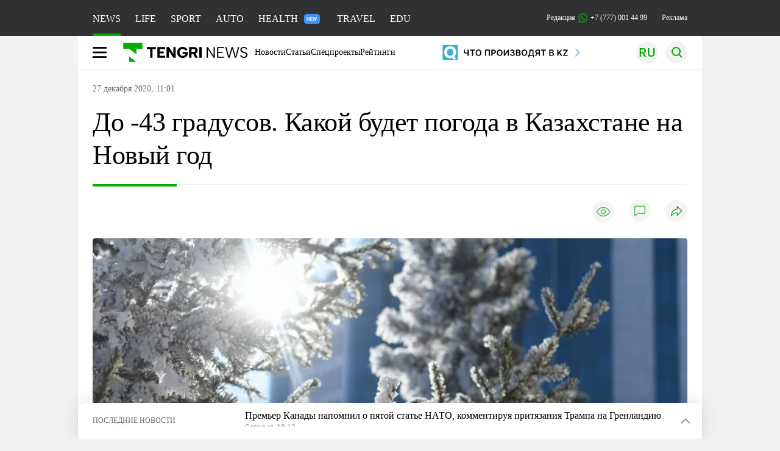

--- FILE ---
content_type: text/html; charset=UTF-8
request_url: https://tengrinews.kz/kazakhstan_news/-43-gradusov-budet-pogoda-kazahstane-novyiy-god-424304/
body_size: 37416
content:
<!DOCTYPE html>
<html lang="ru">
<head>
    <meta charset="utf-8">
    <meta http-equiv="X-UA-Compatible" content="IE=edge">
    <meta name="viewport" content="width=device-width, initial-scale=1.0">
    <meta name="csrf-token" content="F4hBeWf8OIhaKJQm0Q6nfYzdr6XvOWfogAKBvlhB">
        <title>До -43 градусов. Какой будет погода в Казахстане на Новый год: 27 декабря 2020, 11:01 - новости на Tengrinews.kz</title>
<meta property="og:title" content="До -43 градусов. Какой будет погода в Казахстане на Новый год: 27 декабря 2020, 11:01 - новости на Tengrinews.kz">
<meta name="twitter:title" content="До -43 градусов. Какой будет погода в Казахстане на Новый год: 27 декабря 2020, 11:01 - новости на Tengrinews.kz">
<meta property="vk:title" content="До -43 градусов. Какой будет погода в Казахстане на Новый год: 27 декабря 2020, 11:01 - новости на Tengrinews.kz">
<meta property="og:type" content="article">
<meta property="og:updated_time" content="2020-12-27T11:01:28+05:00">
<meta name="author" content="tengrinews.kz">
<meta name="twitter:image" content="https://tengrinews.kz/userdata/news/2020/news_424304/thumb_m/photo_346778.jpeg">
<meta property="vk:image" content="https://tengrinews.kz/userdata/news/2020/news_424304/thumb_m/photo_346778.jpeg">
<meta property="og:image" content="https://tengrinews.kz/userdata/news/2020/news_424304/thumb_m/photo_346778.jpeg">
<meta name="article:published_time" property="article:published_time"
      content="2020-12-27T11:01:28+05:00">
<meta name="article:modified_time" content="2020-12-27T11:01:28+05:00">
<meta name="article:publisher" content="https://www.facebook.com/Tengrinews.kz/">
<meta name="article:author" content="https://www.facebook.com/Tengrinews.kz/">
<meta name="article:section" content="Новости">
    <meta name="article:tag" content="Новости Казахстана">
                        <meta name="article:tag" content="Погода">
            <meta name="telegram:channel" content="@tengrinews">
<meta name="news_keywords"
      content="До,-43,градусов.,Какой,будет,погода,в,Казахстане,на,Новый,год">
<meta name="description" content="Tengrinews.kz ▶ До -43 градусов. Какой будет погода в Казахстане на Новый год: 27 декабря 2020, 11:01 ▶ Читать подробнее актуальные новости и события на сайте.">
    <meta name="twitter:description" content="Tengrinews.kz ▶ До -43 градусов. Какой будет погода в Казахстане на Новый год: 27 декабря 2020, 11:01 ▶ Читать подробнее актуальные новости и события на сайте.">
    <meta property="og:description" content="Tengrinews.kz ▶ До -43 градусов. Какой будет погода в Казахстане на Новый год: 27 декабря 2020, 11:01 ▶ Читать подробнее актуальные новости и события на сайте.">
    <meta property="vk:description" content="Tengrinews.kz ▶ До -43 градусов. Какой будет погода в Казахстане на Новый год: 27 декабря 2020, 11:01 ▶ Читать подробнее актуальные новости и события на сайте.">
<meta name="twitter:card" content="summary_large_image">
<meta name="geo.placename" content="Almaty, Kazakhstan">
<meta name="geo.position" content="43.235955,76.881530">
<meta name="geo.region" content="KZ-ALA">
<meta name="geo.country" content="KZ">
<meta name="ICBM" content="43.235955,76.881530">
<meta name="theme-color" content="#008000">
<meta name="msapplication-TileColor" content="#008000">
<meta name="apple-itunes-app" content="app-id=510927516">
<meta name="al:ios:app_store_id" content="510927516">
<meta name="al:ios:app_name" content="Tengrinews Новости Казахстана">
<meta name="al:android:package" content="kz.tengrinews">
<meta name="al:android:app_name" content="Tengrinews Новости Казахстана">
<meta http-equiv="X-UA-Compatible" content="IE=edge">
<meta property="og:site_name" content="Главные новости Казахстана - Tengrinews.kz">
<meta property="twitter:site" content="@tengrinewskz">
<meta property="og:image:width" content="1200">
<meta property="og:image:height" content="630">
<meta property="og:locale" content="ru">
<meta property="og:url" content="https://tengrinews.kz/kazakhstan_news/-43-gradusov-budet-pogoda-kazahstane-novyiy-god-424304/">
<meta name="twitter:url" content="https://tengrinews.kz/kazakhstan_news/-43-gradusov-budet-pogoda-kazahstane-novyiy-god-424304/">
<meta property="vk:url" content="https://tengrinews.kz/kazakhstan_news/-43-gradusov-budet-pogoda-kazahstane-novyiy-god-424304/">
<meta property="fb:pages" content="129433987143403"/>
<meta property="fb:app_id" content="745589595593710"/>
<meta name="twitter:creator" content="@tengrinewskz"/>
<link href="https://tengrinews.kz/kazakhstan_news/-43-gradusov-budet-pogoda-kazahstane-novyiy-god-424304/" rel="canonical">
<link rel="shortcut icon" href="https://tengrinews.kz/icon/new_logo.png" type="image/png">
<link href="https://tengrinews.kz/userdata/news/2020/news_424304/thumb_m/photo_346778.jpeg" rel="image_src">
    <link href="https://tengrinews.kz/kazakhstan_news/-43-gradusov-budet-pogoda-kazahstane-novyiy-god-424304/amp/" rel="amphtml">
<link href="/manifest.json" rel="manifest">
<meta name="robots" content="max-image-preview:large">
<script>
    window.pushDataTn = {
        width: screen.width,
        height: screen.height,
        host: 'https://tengrinews.kz',
        page_url: location.pathname,
        page_title: "До -43 градусов. Какой будет погода в Казахстане на Новый год",
        page_type: "news",
        page_id: "424304",
        page_language: 'ru',
        publish_date: "2020-12-27 11:01:28",
        user_id: localStorage.getItem('tn_analiticsUID'),
        referrer: document.referrer,
        live: 1,
        authors: ["\u0410\u0439\u0434\u0430\u043d\u0430 \u0423\u0441\u0443\u043f\u043e\u0432\u0430","\u0410\u0436\u0430\u0440 \u041e\u0440\u0430\u0437\u0431\u0430\u0439"],
        page_rubric: "Новости Казахстана",
        source: "site"
    };
</script>
            <link fetchpriority="high" rel="preload" as="image" href="https://tengrinews.kz/userdata/news/2020/news_424304/thumb_b/photo_346778.jpeg.webp">
            <style>
        .content_main_thumb img {
            /*width: 100%; !* Или фиксированная ширина *!*/
            /*height: 200px; !* Задайте высоту *!*/
            background: linear-gradient(90deg, #e0e0e0 25%, #f0f0f0 50%, #e0e0e0 75%);
            background-size: 200% 100%;
            animation: shimmer 1.5s infinite;
            position: relative;
            overflow: hidden;
        }

        /*.content_main_thumb img {*/
        /*    display: none; !* Прячем изображение, пока оно не загрузится *!*/
        /*    width: 100%;*/
        /*    height: 100%;*/
        /*    object-fit: cover; !* Задайте способ обрезки изображения *!*/
        /*}*/

        @keyframes shimmer {
            from {
                background-position: 200% 0;
            }
            to {
                background-position: -200% 0;
            }
        }

    </style>

        <link rel="shortcut icon" href="https://tengrinews.kz/icon/new_logo.png" type="image/png">
                <link rel="apple-touch-icon"  href="https://tengrinews.kz/apple-touch-icon.png?v=1"/>
            <link rel="apple-touch-icon"  sizes=&quot;57x57&quot; href="https://tengrinews.kz/apple-touch-icon-57x57.png?v=1"/>
            <link rel="apple-touch-icon"  sizes=&quot;72x72&quot; href="https://tengrinews.kz/apple-touch-icon-72x72.png?v=1"/>
            <link rel="apple-touch-icon"  sizes=&quot;76x76&quot; href="https://tengrinews.kz/apple-touch-icon-76x76.png?v=1"/>
            <link rel="apple-touch-icon"  sizes=&quot;114x114&quot; href="https://tengrinews.kz/apple-touch-icon-114x114.png?v=1"/>
            <link rel="apple-touch-icon"  sizes=&quot;120x120&quot; href="https://tengrinews.kz/apple-touch-icon-120x120.png?v=1"/>
            <link rel="apple-touch-icon"  sizes=&quot;144x144&quot; href="https://tengrinews.kz/apple-touch-icon-144x144.png?v=1"/>
            <link rel="apple-touch-icon"  sizes=&quot;152x152&quot; href="https://tengrinews.kz/apple-touch-icon-152x152.png?v=1"/>
            <link rel="apple-touch-icon"  sizes=&quot;180x180&quot; href="https://tengrinews.kz/apple-touch-icon-180x180.png?v=1"/>
    
                <link rel="preconnect" href="https://ads.adfox.ru">
            <link rel="preconnect" href="https://avatars.mds.yandex.net">
            <link rel="preconnect" href="https://mc.yandex.ru">
            <link rel="preconnect" href="https://www.googletagmanager.com">
            <link rel="preconnect" href="https://pagead2.googlesyndication.com">
            <link rel="preconnect" href="https://yandex.ru">
            <link rel="preconnect" href="https://yastatic.net">
            <link rel="preconnect" href="https://login.sendpulse.com">
            <link rel="preconnect" href="https://ajax.googleapis.com">
            <link rel="preconnect" href="https://cdnjs.cloudflare.com">
            <link rel="preconnect" href="https://static.cloudflareinsights.com">
            <link rel="preconnect" href="https://tengrinews.kz">
            <link rel="preconnect" href="https://smi24.kz">
            <link rel="preconnect" href="https://www.instagram.com">
            <link rel="preconnect" href="https://platform.twitter.com">
            <link rel="preconnect" href="https://www.tiktok.com">
            <link rel="preconnect" href="https://c.tn.kz">
            <link rel="preconnect" href="https://sf16-website-login.neutral.ttwstatic.com">
            <link rel="preconnect" href="https://telegram.org">
            <link rel="preconnect" href="https://static.tengrinews.kz">
    
        
                        <link rel="preload" as="style" href="https://tengrinews.kz/build/assets/tengri_new_fonts-1fiZco_9.css" /><link rel="preload" as="style" href="https://tengrinews.kz/build/assets/tn-banners-DqBbw6ug.css" /><link rel="preload" as="style" href="https://tengrinews.kz/build/assets/tengri_new-B4uHxtL6.css" /><link rel="preload" as="style" href="https://tengrinews.kz/build/assets/icons-C4hbQOEq.css" /><link rel="preload" as="style" href="https://tengrinews.kz/build/assets/theme-switcher-rRyImVtT.css" /><link rel="modulepreload" as="script" href="https://tengrinews.kz/build/assets/theme-switcher-Bf7xyQcV.js" /><link rel="modulepreload" as="script" href="https://tengrinews.kz/build/assets/vue.esm-bundler-DgjkoZM7.js" /><link rel="stylesheet" href="https://tengrinews.kz/build/assets/tengri_new_fonts-1fiZco_9.css" /><link rel="stylesheet" href="https://tengrinews.kz/build/assets/tn-banners-DqBbw6ug.css" /><link rel="stylesheet" href="https://tengrinews.kz/build/assets/tengri_new-B4uHxtL6.css" /><link rel="stylesheet" href="https://tengrinews.kz/build/assets/icons-C4hbQOEq.css" /><link rel="stylesheet" href="https://tengrinews.kz/build/assets/theme-switcher-rRyImVtT.css" /><script type="module" src="https://tengrinews.kz/build/assets/theme-switcher-Bf7xyQcV.js"></script>
<script>
     window.addEventListener('load', () => window.setTimeout(() => {
        const makeLink = (asset) => {
            const link = document.createElement('link')

            Object.keys(asset).forEach((attribute) => {
                link.setAttribute(attribute, asset[attribute])
            })

            return link
        }

        const loadNext = (assets, count) => window.setTimeout(() => {
            if (count > assets.length) {
                count = assets.length

                if (count === 0) {
                    return
                }
            }

            const fragment = new DocumentFragment

            while (count > 0) {
                const link = makeLink(assets.shift())
                fragment.append(link)
                count--

                if (assets.length) {
                    link.onload = () => loadNext(assets, 1)
                    link.onerror = () => loadNext(assets, 1)
                }
            }

            document.head.append(fragment)
        })

        loadNext([], 3)
    }))
</script>                <script>window.jsLoad = window.jsLoad || [];</script>
            <script>
            window.addEventListener('load', () => {
                setTimeout(() => {
                    console.log(`Прошло ${performance.now().toFixed(2)} мс с начала загрузки страницы`);
                    const params = {
                        user_id: localStorage.tn_analiticsUID,
                        timestamp: Date.now(),
                    };
                    const query = new URLSearchParams(params).toString();
                    fetch(`/ajax/check-bot/?${query}`, {
                        method: 'GET',
                        headers: {'Content-Type': 'application/json'},
                    })
                        .then(response => response.json())
                        .then(data => {
                            if (!data.isBot) {
                                // Загружаем рекламные скрипты
                                const adScripts = [
                                    'https://pagead2.googlesyndication.com/pagead/js/adsbygoogle.js?client=ca-pub-2200451980193999',
                                    'https://yandex.ru/ads/system/context.js'
                                ];

                                adScripts.forEach(src => {
                                    const script = document.createElement('script');
                                    script.async = true;
                                    script.crossorigin = 'anonymous';
                                    script.src = src;
                                    document.head.append(script);
                                });

                                // Загружаем остальные скрипты с задержкой
                                setTimeout(async () => {
                                    console.log(`Прошло ${performance.now().toFixed(2)} мс с начала загрузки страницы`);

                                    for (const scriptConfig of window.jsLoad) {
                                        const script = document.createElement('script');
                                        script.type = scriptConfig.type || 'text/javascript';
                                        script.async = !scriptConfig.type;
                                        script.src = scriptConfig.value;

                                        if (scriptConfig.name === 'int-script') {
                                            script.classList.add('int-script');
                                        }
                                        if (scriptConfig.name === 'loader') {
                                            script.crossorigin = 'anonymous';
                                        }

                                        document.body.append(script);
                                        await new Promise(res => setTimeout(res, 200));
                                    }
                                }, 1000);

                                // LiveInternet counter
                                (function () {
                                    const url = '//counter.yadro.ru/hit?t20.1;r' + escape(document.referrer) +
                                        ((typeof (screen) == 'undefined') ? '' : ';s' + screen.width + '*' + screen.height + '*' +
                                            (screen.colorDepth ? screen.colorDepth : screen.pixelDepth)) + ';u' + escape(document.URL) +
                                        ';h' + escape(document.title.substring(0, 150)) + ';' + Math.random();

                                    const img = document.createElement('IMG');
                                    const a = document.createElement('A');
                                    img.width = 88;
                                    img.height = 31;
                                    img.alt = 'yadro';
                                    img.src = url;
                                    img.style.display = 'none';
                                    a.href = '//www.liveinternet.ru/click';
                                    a.setAttribute('target', '_blank');
                                    a.setAttribute('rel', 'noopener');
                                    a.append(img);
                                    document.body.append(a);
                                })();

                                // Yandex.Metrika counter
                                (function (m, e, t, r, i, k, a) {
                                    m[i] = m[i] || function () {
                                        (m[i].a = m[i].a || []).push(arguments)
                                    };
                                    m[i].l = 1 * new Date();
                                    k = e.createElement(t), a = e.getElementsByTagName(t)[0], k.async = 1, k.src = r, a.parentNode.insertBefore(k, a);
                                })(window, document, "script", "https://mc.yandex.ru/metrika/tag.js", "ym");

                                ym(1838272, "init", {
                                    clickmap: true,
                                    trackLinks: true,
                                    accurateTrackBounce: true,
                                    webvisor: true
                                });

                                // Google Tag Manager
                                (function (w, d, s, l, i) {
                                    w[l] = w[l] || [];
                                    w[l].push({'gtm.start': new Date().getTime(), event: 'gtm.js'});
                                    const f = d.getElementsByTagName(s)[0],
                                        j = d.createElement(s), dl = l != 'dataLayer' ? '&l=' + l : '';
                                    j.async = true;
                                    j.src = '//www.googletagmanager.com/gtm.js?id=' + i + dl;
                                    f.parentNode.insertBefore(j, f);
                                })(window, document, 'script', 'dataLayer', 'GTM-MX5M2R');
                            }
                        })
                        .catch(error => console.error("Error getting IP address:", error));
                }, 200);
            });
        </script>
        <script>window.yaContextCb = window.yaContextCb || []</script>
        <script>
            window.Smi24 = window.Smi24 || {list: []};
            window.Smi24.push = function (selector) {
                window.Smi24.list.push(selector)
            }
        </script>
    
            <script type="application/ld+json">
        {"@context":"http:\/\/schema.org","@type":"NewsArticle","inLanguage":"ru","mainEntityOfPage":{"@type":"WebPage","@id":"https:\/\/tengrinews.kz\/kazakhstan_news\/-43-gradusov-budet-pogoda-kazahstane-novyiy-god-424304\/"},"headline":"\u0414\u043e -43 \u0433\u0440\u0430\u0434\u0443\u0441\u043e\u0432. \u041a\u0430\u043a\u043e\u0439 \u0431\u0443\u0434\u0435\u0442 \u043f\u043e\u0433\u043e\u0434\u0430 \u0432 \u041a\u0430\u0437\u0430\u0445\u0441\u0442\u0430\u043d\u0435 \u043d\u0430 \u041d\u043e\u0432\u044b\u0439 \u0433\u043e\u0434","description":"\u041a\u0430\u043a\u043e\u0439 \u0431\u0443\u0434\u0435\u0442 \u043f\u043e\u0433\u043e\u0434\u0430 \u0432 \u041a\u0430\u0437\u0430\u0445\u0441\u0442\u0430\u043d\u0435 \u043d\u0430 \u041d\u043e\u0432\u044b\u0439 \u0433\u043e\u0434, \u0440\u0430\u0441\u0441\u043a\u0430\u0437\u0430\u043b\u0438 \u0441\u0438\u043d\u043e\u043f\u0442\u0438\u043a\u0438 \u041a\u0430\u0437\u0433\u0438\u0434\u0440\u043e\u043c\u0435\u0442\u0430, \u043f\u0435\u0440\u0435\u0434\u0430\u0435\u0442 \u043a\u043e\u0440\u0440\u0435\u0441\u043f\u043e\u043d\u0434\u0435\u043d\u0442 Tengrinews.kz.","alternativeHeadline":"\u0414\u043e -43 \u0433\u0440\u0430\u0434\u0443\u0441\u043e\u0432. \u041a\u0430\u043a\u043e\u0439 \u0431\u0443\u0434\u0435\u0442 \u043f\u043e\u0433\u043e\u0434\u0430 \u0432 \u041a\u0430\u0437\u0430\u0445\u0441\u0442\u0430\u043d\u0435 \u043d\u0430 \u041d\u043e\u0432\u044b\u0439 \u0433\u043e\u0434: 27 \u0434\u0435\u043a\u0430\u0431\u0440\u044f 2020, 11:01 - \u043d\u043e\u0432\u043e\u0441\u0442\u0438 \u043d\u0430 Tengrinews.kz","articleBody":"\u041a\u0430\u043a\u043e\u0439 \u0431\u0443\u0434\u0435\u0442 \u043f\u043e\u0433\u043e\u0434\u0430 \u0432 \u041a\u0430\u0437\u0430\u0445\u0441\u0442\u0430\u043d\u0435 \u043d\u0430 \u041d\u043e\u0432\u044b\u0439 \u0433\u043e\u0434, \u0440\u0430\u0441\u0441\u043a\u0430\u0437\u0430\u043b\u0438 \u0441\u0438\u043d\u043e\u043f\u0442\u0438\u043a\u0438 \u041a\u0430\u0437\u0433\u0438\u0434\u0440\u043e\u043c\u0435\u0442\u0430, \u043f\u0435\u0440\u0435\u0434\u0430\u0435\u0442 \u043a\u043e\u0440\u0440\u0435\u0441\u043f\u043e\u043d\u0434\u0435\u043d\u0442 Tengrinews.kz.\n\u0421\u043e\u0433\u043b\u0430\u0441\u043d\u043e \u043f\u0440\u043e\u0433\u043d\u043e\u0437\u0443 \u043f\u043e\u0433\u043e\u0434\u044b \u043d\u0430 \u043f\u043e\u0441\u043b\u0435\u0434\u043d\u044e\u044e \u043d\u0435\u0434\u0435\u043b\u044e \u0434\u0435\u043a\u0430\u0431\u0440\u044f \u0441 25 \u043f\u043e 31 \u0434\u0435\u043a\u0430\u0431\u0440\u044f 2020 \u0433\u043e\u0434\u0430, \u043e\u0436\u0438\u0434\u0430\u0435\u0442\u0441\u044f \u0440\u0435\u0437\u043a\u043e\u0435&amp;nbsp; \u043f\u043e\u043d\u0438\u0436\u0435\u043d\u0438\u0435 \u0442\u0435\u043c\u043f\u0435\u0440\u0430\u0442\u0443\u0440\u044b \u0432\u043e\u0437\u0434\u0443\u0445\u0430 \u0432 \u0441\u0435\u0432\u0435\u0440\u043d\u043e\u0439 \u0438 \u0432\u043e\u0441\u0442\u043e\u0447\u043d\u043e\u0439 \u0447\u0430\u0441\u0442\u0438 \u0420\u041a. \u041e\u043d\u043e \u0432\u044b\u0437\u0432\u0430\u043d\u043e \u0441\u0435\u0432\u0435\u0440\u043d\u044b\u043c \u0430\u043d\u0442\u0438\u0446\u0438\u043a\u043b\u043e\u043d\u043e\u043c.\n&quot;\u0421\u0442\u043e\u043b\u0431\u0438\u043a\u0438 \u0442\u0435\u0440\u043c\u043e\u043c\u0435\u0442\u0440\u043e\u0432 \u0434\u043e\u0441\u0442\u0438\u0433\u043d\u0443\u0442 \u043e\u0442\u043c\u0435\u0442\u043a\u0438 35-42 \u0433\u0440\u0430\u0434\u0443\u0441\u0430 \u043c\u043e\u0440\u043e\u0437\u0430. \u0423\u0441\u0438\u043b\u0438\u0432\u0430\u044f\u0441\u044c, \u043e\u043d \u0432\u044b\u0437\u043e\u0432\u0435\u0442 \u043f\u043e\u0445\u043e\u043b\u043e\u0434\u0430\u043d\u0438\u0435 \u043f\u043e \u0432\u0441\u0435\u0439\u0442\u0435\u0440\u0440\u0438\u0442\u043e\u0440\u0438\u0438 \u041a\u0430\u0437\u0430\u0445\u0441\u0442\u0430\u043d\u0430. \u0412 \u0441\u0435\u0440\u0435\u0434\u0438\u043d\u0435 \u043f\u0435\u0440\u0438\u043e\u0434\u0430 \u043d\u0430\u0447\u043d\u0435\u0442 \u0441\u043c\u0435\u0449\u0430\u0442\u044c\u0441\u044f \u0430\u0442\u043b\u0430\u043d\u0442\u0438\u0447\u0435\u0441\u043a\u0438\u0439 \u0446\u0438\u043a\u043b\u043e\u043d \u0441 \u0431\u043e\u043b\u044c\u0448\u0438\u043c\u0438 \u0437\u0430\u043f\u0430\u0441\u0430\u043c\u0438 \u0442\u0435\u043f\u043b\u0430 \u0438 \u0432\u043b\u0430\u0433\u0438 - \u043e\u0436\u0438\u0434\u0430\u044e\u0442\u0441\u044f \u043e\u0441\u0430\u0434\u043a\u0438 \u0432 \u0432\u0438\u0434\u0435 \u0434\u043e\u0436\u0434\u044f \u0438 \u0441\u043d\u0435\u0433\u0430, \u0430 \u0442\u0430\u043a\u0436\u0435 \u043a\u0440\u0430\u0442\u043a\u043e\u0432\u0440\u0435\u043c\u0435\u043d\u043d\u043e\u0435 \u043f\u043e\u0432\u044b\u0448\u0435\u043d\u0438\u0435 \u0442\u0435\u043c\u043f\u0435\u0440\u0430\u0442\u0443\u0440\u044b \u0432\u043e\u0437\u0434\u0443\u0445\u0430. \u041e\u0434\u043d\u0430\u043a\u043e \u043a \u043a\u043e\u043d\u0446\u0443 \u043f\u0435\u0440\u0438\u043e\u0434\u0430 \u043e\u0436\u0438\u0434\u0430\u0435\u0442\u0441\u044f \u043e\u0447\u0435\u0440\u0435\u0434\u043d\u043e\u0435 \u0432\u0442\u043e\u0440\u0436\u0435\u043d\u0438\u0435 \u0445\u043e\u043b\u043e\u0434\u043d\u043e\u0433\u043e \u0430\u043d\u0442\u0438\u0446\u0438\u043a\u043b\u043e\u043d\u0430, \u043a\u043e\u0442\u043e\u0440\u044b\u0439 \u0432\u044b\u0437\u043e\u0432\u0435\u0442 \u043f\u0440\u0435\u043a\u0440\u0430\u0449\u0435\u043d\u0438\u0435 \u043e\u0441\u0430\u0434\u043a\u043e\u0432, \u043c\u043e\u0440\u043e\u0437\u044b \u0432\u043d\u043e\u0432\u044c \u043d\u0430\u0441\u0442\u0438\u0433\u043d\u0443\u0442 \u041a\u0430\u0437\u0430\u0445\u0441\u0442\u0430\u043d: \u0442\u0435\u043c\u043f\u0435\u0440\u0430\u0442\u0443\u0440\u0430 \u0432\u043e\u0437\u0434\u0443\u0445\u0430 \u043d\u043e\u0447\u044c\u044e \u0432 \u0441\u0435\u0432\u0435\u0440\u043d\u044b\u0445 \u0440\u0435\u0433\u0438\u043e\u043d\u0430\u0445 \u0420\u041a \u0441\u043e\u0441\u0442\u0430\u0432\u0438\u0442 35-45 \u0433\u0440\u0430\u0434\u0443\u0441\u043e\u0432 \u043c\u043e\u0440\u043e\u0437\u0430&quot;, - \u0441\u043e\u043e\u0431\u0449\u0438\u043b\u0438 \u0432 \u041a\u0430\u0437\u0433\u0438\u0434\u0440\u043e\u043c\u0435\u0442\u0435.\n\u041d\u0430 \u0437\u0430\u043f\u0430\u0434\u0435 \u0432 \u043f\u0435\u0440\u0432\u043e\u0439 \u043f\u043e\u043b\u043e\u0432\u0438\u043d\u0435 \u043d\u0435\u0434\u0435\u043b\u0438 \u043e\u0436\u0438\u0434\u0430\u044e\u0442\u0441\u044f \u043e\u0441\u0430\u0434\u043a\u0438 (\u043f\u0440\u0435\u0438\u043c\u0443\u0449\u0435\u0441\u0442\u0432\u0435\u043d\u043d\u043e \u0441\u043d\u0435\u0433), \u0443\u0441\u0438\u043b\u0435\u043d\u0438\u0435 \u0432\u0435\u0442\u0440\u0430 \u0441 \u043d\u0438\u0437\u043e\u0432\u043e\u0439 \u043c\u0435\u0442\u0435\u043b\u044c\u044e. \u041c\u0435\u0441\u0442\u0430\u043c\u0438 \u0442\u0443\u043c\u0430\u043d, \u0433\u043e\u043b\u043e\u043b\u0435\u0434. \u041a\u043e\u043b\u0435\u0431\u0430\u043d\u0438\u0435 \u0442\u0435\u043c\u043f\u0435\u0440\u0430\u0442\u0443\u0440\u044b \u0432\u043e\u0437\u0434\u0443\u0445\u0430 \u043d\u043e\u0447\u044c\u044e \u043e\u0442 \u043c\u0438\u043d\u0443\u0441 7-20 \u0433\u0440\u0430\u0434\u0443\u0441\u043e\u0432, \u043d\u0430 \u044e\u0433\u0435 0,-5&amp;nbsp;\u0434\u043e \u043c\u0438\u043d\u0443\u0441 15-28 \u0433\u0440\u0430\u0434\u0443\u0441\u043e\u0432.\n\u041d\u0430 \u0441\u0435\u0432\u0435\u0440\u043e-\u0437\u0430\u043f\u0430\u0434\u0435 \u043f\u0440\u0430\u043a\u0442\u0438\u0447\u0435\u0441\u043a\u0438 \u0432\u0441\u044e \u043f\u043e\u0441\u043b\u0435\u0434\u043d\u044e\u044e \u043d\u0435\u0434\u0435\u043b\u044e \u0434\u0435\u043a\u0430\u0431\u0440\u044f \u043e\u0436\u0438\u0434\u0430\u044e\u0442\u0441\u044f \u0441\u043d\u0435\u0433, \u043d\u0438\u0437\u043e\u0432\u0430\u044f \u043c\u0435\u0442\u0435\u043b\u044c, \u0443\u0441\u0438\u043b\u0435\u043d\u0438\u0435\u0432\u0435\u0442\u0440\u0430, \u0442\u0443\u043c\u0430\u043d. \u041a\u043e\u043b\u0435\u0431\u0430\u043d\u0438\u0435 \u0442\u0435\u043c\u043f\u0435\u0440\u0430\u0442\u0443\u0440\u044b \u0432\u043e\u0437\u0434\u0443\u0445\u0430 \u043d\u043e\u0447\u044c\u044e \u043e\u0442 \u043c\u0438\u043d\u0443\u0441 10-15 \u0434\u043e \u043c\u0438\u043d\u0443\u0441 25-35 \u0433\u0440\u0430\u0434\u0443\u0441\u043e\u0432, \u0434\u043d\u0435\u043c \u043e\u04420,-10 \u0434\u043e \u043c\u0438\u043d\u0443\u0441 15-25 \u0433\u0440\u0430\u0434\u0443\u0441\u043e\u0432.\n\u041d\u0430 \u0441\u0435\u0432\u0435\u0440\u0435 \u043e\u0436\u0438\u0434\u0430\u044e\u0442\u0441\u044f \u0441\u043d\u0435\u0433, \u043d\u0438\u0437\u043e\u0432\u0430\u044f \u043c\u0435\u0442\u0435\u043b\u044c, \u0443\u0441\u0438\u043b\u0435\u043d\u0438\u0435 \u0432\u0435\u0442\u0440\u0430, \u0442\u0443\u043c\u0430\u043d. \u041a\u043e\u043b\u0435\u0431\u0430\u043d\u0438\u0435 \u0442\u0435\u043c\u043f\u0435\u0440\u0430\u0442\u0443\u0440\u044b \u0432\u043e\u0437\u0434\u0443\u0445\u0430 \u043d\u043e\u0447\u044c\u044e \u043e\u0442 \u043c\u0438\u043d\u0443\u0441 10-15 \u0434\u043e \u043c\u0438\u043d\u0443\u0441 35-45 \u0433\u0440\u0430\u0434\u0443\u0441\u043e\u0432, \u0434\u043d\u0435\u043c \u043e\u0442 0,-10 \u0434\u043e \u043c\u0438\u043d\u0443\u0441 25-35 \u0433\u0440\u0430\u0434\u0443\u0441\u043e\u0432.\n\u0412 \u0446\u0435\u043d\u0442\u0440\u0435 \u0440\u0435\u0441\u043f\u0443\u0431\u043b\u0438\u043a\u0438 \u043e\u0436\u0438\u0434\u0430\u044e\u0442\u0441\u044f \u0441\u043d\u0435\u0433, \u043d\u0438\u0437\u043e\u0432\u0430\u044f \u043c\u0435\u0442\u0435\u043b\u044c, \u0443\u0441\u0438\u043b\u0435\u043d\u0438\u0435 \u0432\u0435\u0442\u0440\u0430, \u0442\u0443\u043c\u0430\u043d. \u041a\u043e\u043b\u0435\u0431\u0430\u043d\u0438\u0435 \u0442\u0435\u043c\u043f\u0435\u0440\u0430\u0442\u0443\u0440\u044b \u0432\u043e\u0437\u0434\u0443\u0445\u0430 \u043d\u043e\u0447\u044c\u044e \u043e\u0442 \u043c\u0438\u043d\u0443\u0441 15-25 \u0434\u043e \u043c\u0438\u043d\u0443\u0441 35-45 \u0433\u0440\u0430\u0434\u0443\u0441\u043e\u0432, \u0434\u043d\u0435\u043c \u043e\u0442 \u043c\u0438\u043d\u0443\u0441 5-15 \u0434\u043e \u043c\u0438\u043d\u0443\u0441 25-35 \u0433\u0440\u0430\u0434\u0443\u0441\u043e\u0432.\n\u041d\u0430 \u0432\u043e\u0441\u0442\u043e\u043a\u0435 \u043e\u0436\u0438\u0434\u0430\u044e\u0442\u0441\u044f \u0441\u043d\u0435\u0433, \u043c\u0435\u0442\u0435\u043b\u044c, \u0443\u0441\u0438\u043b\u0435\u043d\u0438\u0435 \u0432\u0435\u0442\u0440\u0430, \u0442\u0443\u043c\u0430\u043d. \u041a\u043e\u043b\u0435\u0431\u0430\u043d\u0438\u0435 \u0442\u0435\u043c\u043f\u0435\u0440\u0430\u0442\u0443\u0440\u044b \u0432\u043e\u0437\u0434\u0443\u0445\u0430 \u043d\u043e\u0447\u044c\u044e \u043e\u0442 \u043c\u0438\u043d\u0443\u0441 10-25 \u0434\u043e \u043c\u0438\u043d\u0443\u0441 37-45 \u0433\u0440\u0430\u0434\u0443\u0441\u043e\u0432, \u0434\u043d\u0435\u043c \u043e\u0442 \u043c\u0438\u043d\u0443\u0441 7-15 \u0434\u043e \u043c\u0438\u043d\u0443\u0441 25-35 \u0433\u0440\u0430\u0434\u0443\u0441\u043e\u0432.\n\u041d\u0430 \u044e\u0433\u0435 \u0432 \u043f\u0435\u0440\u0432\u043e\u0439 \u043d\u0435\u0434\u0435\u043b\u0438 \u043e\u0436\u0438\u0434\u0430\u044e\u0442\u0441\u044f \u043e\u0441\u0430\u0434\u043a\u0438 (\u0434\u043e\u0436\u0434\u044c, \u0441\u043d\u0435\u0433), \u0443\u0441\u0438\u043b\u0435\u043d\u0438\u0435 \u0432\u0435\u0442\u0440\u0430, \u0433\u043e\u043b\u043e\u043b\u0435\u0434. \u041c\u0435\u0441\u0442\u0430\u043c\u0438 \u0442\u0443\u043c\u0430\u043d. \u041a\u043e\u043b\u0435\u0431\u0430\u043d\u0438\u0435 \u0442\u0435\u043c\u043f\u0435\u0440\u0430\u0442\u0443\u0440\u044b \u0432\u043e\u0437\u0434\u0443\u0445\u0430 \u043d\u043e\u0447\u044c\u044e \u043e\u0442 0,-17 \u0434\u043e \u043c\u0438\u043d\u0443\u0441 10-22 \u0433\u0440\u0430\u0434\u0443\u0441\u0430, \u0434\u043d\u0435\u043c \u043e\u0442 +2+7, \u043d\u0430 \u0441\u0435\u0432\u0435\u0440\u0435 \u043e\u0442 \u043c\u0438\u043d\u0443\u0441 3-8 \u0434\u043e \u043c\u0438\u043d\u0443\u0441 2-7 \u0433\u0440\u0430\u0434\u0443\u0441\u043e\u0432.\n\u041d\u0430 \u044e\u0433\u043e-\u0432\u043e\u0441\u0442\u043e\u043a\u0435 \u043e\u0436\u0438\u0434\u0430\u044e\u0442\u0441\u044f \u0441\u043d\u0435\u0433, \u043d\u0438\u0437\u043e\u0432\u0430\u044f \u043c\u0435\u0442\u0435\u043b\u044c, \u0443\u0441\u0438\u043b\u0435\u043d\u0438\u0435 \u0432\u0435\u0442\u0440\u0430, \u0442\u0443\u043c\u0430\u043d. \u041a\u043e\u043b\u0435\u0431\u0430\u043d\u0438\u0435 \u0442\u0435\u043c\u043f\u0435\u0440\u0430\u0442\u0443\u0440\u044b \u0432\u043e\u0437\u0434\u0443\u0445\u0430 \u043d\u043e\u0447\u044c\u044e \u043e\u0442 \u043c\u0438\u043d\u0443\u0441 4-28 \u0434\u043e \u043c\u0438\u043d\u0443\u0441 10-35, \u0434\u043d\u0435\u043c \u043e\u0442 0,-20 \u0434\u043e \u043c\u0438\u043d\u0443\u0441 5-25 \u0433\u0440\u0430\u0434\u0443\u0441\u043e\u0432.\n\n\u041f\u0440\u043e\u0433\u043d\u043e\u0437 1-2 \u044f\u043d\u0432\u0430\u0440\u044f 2021 \u0433\u043e\u0434\u0430&amp;nbsp;\n\u0412 \u041d\u0443\u0440-\u0421\u0443\u043b\u0442\u0430\u043d\u0435 1-2 \u044f\u043d\u0432\u0430\u0440\u044f \u043e\u0436\u0438\u0434\u0430\u0435\u0442\u0441\u044f \u043f\u0435\u0440\u0435\u043c\u0435\u043d\u043d\u0430\u044f \u043e\u0431\u043b\u0430\u0447\u043d\u043e\u0441\u0442\u044c, \u0431\u0435\u0437 \u043e\u0441\u0430\u0434\u043a\u043e\u0432. \u0412\u0435\u0442\u0435\u0440 \u0441\u0435\u0432\u0435\u0440\u043e-\u0437\u0430\u043f\u0430\u0434\u043d\u044b\u0439&amp;nbsp; 5-10 \u043c\u0435\u0442\u0440\u043e\u0432 \u0432 \u0441\u0435\u043a\u0443\u043d\u0434\u0443. \u0422\u0435\u043c\u043f\u0435\u0440\u0430\u0442\u0443\u0440\u0430 \u0432\u043e\u0437\u0434\u0443\u0445\u0430 \u043d\u043e\u0447\u044c\u044e \u043c\u0438\u043d\u0443\u0441 32-37 \u0433\u0440\u0430\u0434\u0443\u0441\u043e\u0432, \u0434\u043d\u0435\u043c \u043c\u0438\u043d\u0443\u0441 25-30 \u0433\u0440\u0430\u0434\u0443\u0441\u043e\u0432.\n\u0412 \u0410\u043b\u043c\u0430\u0442\u044b \u0432 \u043f\u0435\u0440\u0432\u044b\u0435 \u0434\u043d\u0438 \u044f\u043d\u0432\u0430\u0440\u044f \u043f\u0435\u0440\u0435\u043c\u0435\u043d\u043d\u0430\u044f \u043e\u0431\u043b\u0430\u0447\u043d\u043e\u0441\u0442\u044c, \u0431\u0435\u0437 \u043e\u0441\u0430\u0434\u043a\u043e\u0432. \u0422\u0435\u043c\u043f\u0435\u0440\u0430\u0442\u0443\u0440\u0430 \u0432\u043e\u0437\u0434\u0443\u0445\u0430 \u043d\u043e\u0447\u044c\u044e \u043c\u0438\u043d\u0443\u0441 23-28 \u0433\u0440\u0430\u0434\u0443\u0441\u043e\u0432, \u0434\u043d\u0435\u043c \u043c\u0438\u043d\u0443\u0441 20-25 \u0433\u0440\u0430\u0434\u0443\u0441\u043e\u0432.\n\u0412 \u0428\u044b\u043c\u043a\u0435\u043d\u0442\u0435 \u0442\u0430\u043a\u0436\u0435 \u043e\u0436\u0438\u0434\u0430\u0435\u0442\u0441\u044f \u043f\u0435\u0440\u0435\u043c\u0435\u043d\u043d\u0430\u044f \u043e\u0431\u043b\u0430\u0447\u043d\u043e\u0441\u0442\u044c, \u0431\u0435\u0437 \u043e\u0441\u0430\u0434\u043a\u043e\u0432. \u0412\u0435\u0442\u0435\u0440 \u0441\u0435\u0432\u0435\u0440\u043e-\u0432\u043e\u0441\u0442\u043e\u0447\u043d\u044b\u0439 5-10 \u043c\u0435\u0442\u0440\u043e\u0432 \u0432 \u0441\u0435\u043a\u0443\u043d\u0434\u0443. \u0422\u0435\u043c\u043f\u0435\u0440\u0430\u0442\u0443\u0440\u0430 \u0432\u043e\u0437\u0434\u0443\u0445\u0430 \u043d\u043e\u0447\u044c\u044e \u043c\u0438\u043d\u0443\u0441 15-20, \u0434\u043d\u0435\u043c \u043c\u0438\u043d\u0443\u0441 10-15 \u0433\u0440\u0430\u0434\u0443\u0441\u043e\u0432.\n\u0412 \u043d\u0430\u0447\u0430\u043b\u0435 \u043d\u043e\u0432\u043e\u0433\u043e \u0433\u043e\u0434\u0430 \u043f\u043e\u0433\u043e\u0434\u0443 \u043d\u0430\u0434 \u0431\u043e\u043b\u044c\u0448\u0435\u0439 \u0447\u0430\u0441\u0442\u044c\u044e \u041a\u0430\u0437\u0430\u0445\u0441\u0442\u0430\u043d\u0430 \u0431\u0443\u0434\u0435\u0442 \u043e\u043f\u0440\u0435\u0434\u0435\u043b\u044f\u0442\u044c \u0445\u043e\u043b\u043e\u0434\u043d\u044b\u0439 \u0441\u0438\u0431\u0438\u0440\u0441\u043a\u0438\u0439 \u0430\u043d\u0442\u0438\u0446\u0438\u043a\u043b\u043e\u043d. \u0422\u0435\u043c\u043f\u0435\u0440\u0430\u0442\u0443\u0440\u0430 \u0432\u043e\u0437\u0434\u0443\u0445\u0430 \u0431\u0443\u0434\u0435\u0442 \u0432 \u043f\u0440\u0435\u0434\u0435\u043b\u0430\u0445:\n\u043d\u0430 \u0437\u0430\u043f\u0430\u0434\u0435 \u043d\u043e\u0447\u044c\u044e \u043c\u0438\u043d\u0443\u0441 10-20 \u0433\u0440\u0430\u0434\u0443\u0441\u043e\u0432, \u0434\u043d\u0435\u043c \u043c\u0438\u043d\u0443\u0441 5-13 \u0433\u0440\u0430\u0434\u0443\u0441\u043e\u0432;\n\u043d\u0430 \u044e\u0433\u043e-\u0437\u0430\u043f\u0430\u0434\u0435 \u043c\u0438\u043d\u0443\u0441 5-13 \u0433\u0440\u0430\u0434\u0443\u0441\u043e\u0432, \u0434\u043d\u0435\u043c -5+5 \u0433\u0440\u0430\u0434\u0443\u0441\u043e\u0432;\n\u043d\u0430 \u0441\u0435\u0432\u0435\u0440\u043e-\u0437\u0430\u043f\u0430\u0434\u0435 \u043d\u043e\u0447\u044c\u044e \u043c\u0438\u043d\u0443\u0441 25-33, \u0434\u043d\u0435\u043c \u043c\u0438\u043d\u0443\u0441 12-20 \u0433\u0440\u0430\u0434\u0443\u0441\u043e\u0432;\n\u043d\u0430 \u0441\u0435\u0432\u0435\u0440\u0435, \u0432\u043e\u0441\u0442\u043e\u043a\u0435, \u0432 \u0446\u0435\u043d\u0442\u0440\u0435 \u043c\u0438\u043d\u0443\u0441 32-37, \u043c\u0435\u0441\u0442\u0430\u043c\u0438 \u043c\u0438\u043d\u0443\u0441 43, \u0434\u043d\u0435\u043c \u043c\u0438\u043d\u0443\u0441 25-35 \u0433\u0440\u0430\u0434\u0443\u0441\u043e\u0432;\n\u043d\u0430 \u044e\u0433\u0435&amp;nbsp; \u043c\u0438\u043d\u0443\u0441 15-28 \u0433\u0440\u0430\u0434\u0443\u0441\u043e\u0432, \u0434\u043d\u0435\u043c \u043c\u0438\u043d\u0443\u0441 10-20 \u0433\u0440\u0430\u0434\u0443\u0441\u043e\u0432;\n\u043d\u0430 \u044e\u0433\u043e-\u0432\u043e\u0441\u0442\u043e\u043a\u0435 \u043c\u0438\u043d\u0443\u0441 23-35, \u0434\u043d\u0435\u043c \u043c\u0438\u043d\u0443\u0441 20-28 \u0433\u0440\u0430\u0434\u0443\u0441\u043e\u0432.\n&amp;nbsp;\n\u0425\u043e\u0447\u0435\u0448\u044c \u043f\u043e\u043b\u0443\u0447\u0430\u0442\u044c \u0433\u043b\u0430\u0432\u043d\u044b\u0435 \u043d\u043e\u0432\u043e\u0441\u0442\u0438 \u043d\u0430 \u0441\u0432\u043e\u0439 \u0442\u0435\u043b\u0435\u0444\u043e\u043d? \u041f\u043e\u0434\u043f\u0438\u0448\u0438\u0441\u044c \u043d\u0430 \u043d\u0430\u0448 Telegram-\u043a\u0430\u043d\u0430\u043b!\nTengrinews.kz \u0442\u0430\u043a\u0436\u0435 \u0435\u0441\u0442\u044c \u0432 Aitu! \u0414\u043e\u0431\u0430\u0432\u043b\u044f\u0439\u0442\u0435\u0441\u044c \u043a \u043d\u0430\u043c!","articleSection":"\u041d\u043e\u0432\u043e\u0441\u0442\u044c","image":{"@type":"ImageObject","url":"https:\/\/tengrinews.kz\/userdata\/news\/2020\/news_424304\/thumb_m\/photo_346778.jpeg","height":800,"width":450},"datePublished":"2020-12-27T11:01:28+06:00","dateModified":"2020-12-27T11:01:28+06:00","author":{"@type":"Person","name":"Tengrinews.kz","url":"https:\/\/tengrinews.kz"},"publisher":{"@context":"https:\/\/schema.org","@type":"Organization","address":"\u041a\u0430\u0437\u0430\u0445\u0441\u0442\u0430\u043d, \u0433.\u0410\u043b\u043c\u0430\u0442\u044b, \u0443\u043b.\u041a\u0430\u0440\u0430\u0441\u0430\u0439 \u0431\u0430\u0442\u044b\u0440\u0430 88","alternateName":["tengri news","\u0442\u0435\u043d\u0433\u0440\u0438 \u043d\u044c\u044e\u0441","tengri","\u0442\u0435\u043d\u0433\u0440\u0438","tengrinews","\u0442\u0435\u043d\u0433\u0440\u0438\u043d\u044c\u044e\u0441","tengrinews kz","\u0442\u0435\u043d\u0433\u0440\u0438\u043d\u044c\u044e\u0441 \u043a\u0437"],"description":"\u041f\u043e\u0441\u043b\u0435\u0434\u043d\u0438\u0435 \u043d\u043e\u0432\u043e\u0441\u0442\u0438 \u041a\u0430\u0437\u0430\u0445\u0441\u0442\u0430\u043d\u0430 \u0438 \u043c\u0438\u0440\u0430. Tengrinews.kz \u2014 \u0430\u043d\u0430\u043b\u0438\u0442\u0438\u043a\u0430, \u044d\u043a\u0441\u043a\u043b\u044e\u0437\u0438\u0432\u043d\u044b\u0435 \u043c\u0430\u0442\u0435\u0440\u0438\u0430\u043b\u044b, \u0440\u0435\u0439\u0442\u0438\u043d\u0433\u0438 \u0438 \u0440\u0435\u043f\u043e\u0440\u0442\u0430\u0436\u0438. \u0411\u0443\u0434\u044c\u0442\u0435 \u0432 \u043a\u0443\u0440\u0441\u0435 \u043d\u043e\u0432\u044b\u0445 \u0441\u043e\u0431\u044b\u0442\u0438\u0439 \u0438 \u043d\u043e\u0432\u043e\u0441\u0442\u0435\u0439!","foundingDate":"2010-10-15","logo":{"@type":"ImageObject","url":"https:\/\/tengrinews.kz\/icon\/new_logo.png","width":512,"height":512},"email":"news@tn.kz","legalName":"Tengrinews","sameAs":"https:\/\/tengrinews.kz","telephone":"+77770014499","image":"https:\/\/tengrinews.kz\/icon\/new_logo.png","name":"Publisher-Tengrinews"},"copyrightHolder":{"@context":"https:\/\/schema.org","@type":"Organization","address":"\u041a\u0430\u0437\u0430\u0445\u0441\u0442\u0430\u043d, \u0433.\u0410\u043b\u043c\u0430\u0442\u044b, \u0443\u043b.\u041a\u0430\u0440\u0430\u0441\u0430\u0439 \u0431\u0430\u0442\u044b\u0440\u0430 88","alternateName":["tengri","\u0442\u0435\u043d\u0433\u0440\u0438"],"description":"\u041f\u043e\u0441\u043b\u0435\u0434\u043d\u0438\u0435 \u043d\u043e\u0432\u043e\u0441\u0442\u0438 \u041a\u0430\u0437\u0430\u0445\u0441\u0442\u0430\u043d\u0430 \u0438 \u043c\u0438\u0440\u0430. Tengrinews.kz \u2014 \u0430\u043d\u0430\u043b\u0438\u0442\u0438\u043a\u0430, \u044d\u043a\u0441\u043a\u043b\u044e\u0437\u0438\u0432\u043d\u044b\u0435 \u043c\u0430\u0442\u0435\u0440\u0438\u0430\u043b\u044b, \u0440\u0435\u0439\u0442\u0438\u043d\u0433\u0438 \u0438 \u0440\u0435\u043f\u043e\u0440\u0442\u0430\u0436\u0438. \u0411\u0443\u0434\u044c\u0442\u0435 \u0432 \u043a\u0443\u0440\u0441\u0435 \u043d\u043e\u0432\u044b\u0445 \u0441\u043e\u0431\u044b\u0442\u0438\u0439 \u0438 \u043d\u043e\u0432\u043e\u0441\u0442\u0435\u0439!","email":"news@tn.kz","foundingDate":"2010-10-15","legalName":"Tengrinews","sameAs":"https:\/\/tengrinews.kz","telephone":"+77770014499","name":"copyright Tengrinews","image":{"@type":"ImageObject","url":"https:\/\/tengrinews.kz\/icon\/new_logo.png","width":512,"height":512}}}
    </script>
    <script type="application/ld+json">
                    {"@context":"https:\/\/schema.org","@type":"BreadcrumbList","itemListElement":[{"@type":"ListItem","position":1,"item":{"@id":"https:\/\/tengrinews.kz\/","name":"\u0413\u043b\u0430\u0432\u043d\u0430\u044f"}},{"@type":"ListItem","position":2,"item":{"@id":"https:\/\/tengrinews.kz\/find-out\/","name":"\u0423\u0437\u043d\u0430\u0439"}},{"@type":"ListItem","position":3,"item":{"@id":"https:\/\/tengrinews.kz\/news\/","name":"\u041d\u043e\u0432\u043e\u0441\u0442\u0438"}},{"@type":"ListItem","position":4,"item":{"@id":"https:\/\/tengrinews.kz\/kazakhstan_news\/","name":"\u041d\u043e\u0432\u043e\u0441\u0442\u0438 \u041a\u0430\u0437\u0430\u0445\u0441\u0442\u0430\u043d\u0430"}}]}
            </script>
</head>
<body class="bg">
<noscript>
    <iframe loading="lazy" src="//www.googletagmanager.com/ns.html?id=GTM-MX5M2R"
            height="0" width="0" style="display:none;visibility:hidden"></iframe>
</noscript><div id="top"></div>
<div class="my-app">
            <div style="position: fixed; z-index: 25;">
    <div data-link=""></div>
</div>
<header class="header">
        <div class="header_sub container">
        <div class="header_sub_tengri-rubrics">
                            <a class="header_tengri-rubrics_item news active" href="https://tengrinews.kz/">NEWS</a>
                <a class="header_tengri-rubrics_item life" href="/mixnews/">LIFE</a>
                <a class="header_tengri-rubrics_item sport" href="https://tengrisport.kz/">SPORT</a>
                <a class="header_tengri-rubrics_item auto" href="https://tengrinews.kz/tengriauto/">AUTO</a>
                <a class="header_tengri-rubrics_item relative" style="padding-right: 40px;" href="/tengri-health/">
                    HEALTH
                    <svg class="absolute top-[23px] right-[4px]" width="26" height="16" viewBox="0 0 26 16" fill="none" xmlns="http://www.w3.org/2000/svg">
    <path d="M0 4C0 1.79086 1.79086 0 4 0H22C24.2091 0 26 1.79086 26 4V12C26 14.2091 24.2091 16 22 16H4C1.79086 16 0 14.2091 0 12V4Z" fill="#3F8EFC"/>
    <path d="M9.11328 5.3125V11H8.03516L5.61719 7.05469V11H4.54297V5.3125H5.61719L8.04297 9.26172V5.3125H9.11328ZM13.9766 10.1562V11H10.9531V10.1562H13.9766ZM11.2812 5.3125V11H10.207V5.3125H11.2812ZM13.582 7.66016V8.48438H10.9531V7.66016H13.582ZM13.9648 5.3125V6.16016H10.9531V5.3125H13.9648ZM16.1211 9.91016L17.2539 5.3125H17.8672L17.9062 6.28125L16.6953 11H16.0469L16.1211 9.91016ZM15.4062 5.3125L16.3359 9.89453V11H15.6289L14.3398 5.3125H15.4062ZM19.082 9.875L19.9961 5.3125H21.0664L19.7773 11H19.0703L19.082 9.875ZM18.1602 5.3125L19.293 9.92578L19.3594 11H18.7109L17.5039 6.27734L17.5508 5.3125H18.1602Z" fill="white"/>
</svg>
                </a>
                <a class="header_tengri-rubrics_item travel" href="/tengritravel/">TRAVEL</a>
                <a class="header_tengri-rubrics_item edu" href="/tengri-education/">EDU</a>
                    </div>
        <div class="header_sub_links">
            <div class="tn-weather-widget tn-visible@m" tn-toggle-weather="">
                <div class="tn-weather-icon">
                    <i data-weather="icon"></i>
                </div>
                <div class="tn-weather-reading" data-weather="temperature"></div>
            </div>

            
            <div class="header_sub_links_item">
                                                        <span class="tn-course">
                        <i class="tn-icon-course tn-icon-dollar"></i> &nbsp;512.07&nbsp;
                                                    <img width="8" height="8" src="https://tengrinews.kz/build/assets/course-up-BxdhLQvb.svg" alt="course up">
                                            </span>
                                                        <span class="tn-course">
                        <i class="tn-icon-course tn-icon-euro"></i> &nbsp;595.42&nbsp;
                                                    <img width="8" height="8" src="https://tengrinews.kz/build/assets/course-up-BxdhLQvb.svg" alt="course up">
                                            </span>
                                                        <span class="tn-course">
                        <i class="tn-icon-course tn-icon-ruble"></i> &nbsp;6.58&nbsp;
                                                    <img width="8" height="8" src="https://tengrinews.kz/build/assets/course-down-BifZBuzx.svg" alt="course down">
                                            </span>
                            </div>

            <a class="header_sub_links_item" href="https://tengrinews.kz/page/contact/">
                Редакция
                <img width="15" height="15" src="https://tengrinews.kz/build/assets/phone-H2BvxlOy.svg" alt="Иконка телефона">
                +7 (777) 001 44 99
            </a>
            <a class="header_sub_links_item" href="https://alashmg.kz/ru/advertising/project/tengrinews/">Реклама</a>
        </div>
    </div>
</header>
<main class="container">
    <div class="menu">
        <nav class="menu_nav" itemscope itemtype="https://schema.org/SiteNavigationElement">
            <div class="menu_burger active">
                <i class="icon burger"></i>
            </div>
            <div class="menu_burger-x">
                <i class="icon burger-x"></i>
            </div>

            <ul class="menu-nav-ul" itemprop="about" itemscope itemtype="http://schema.org/ItemList">
                <li class="menu_nav_item menu_logo" itemprop="itemListElement" itemscope
                    itemtype="http://schema.org/ItemList">
                    <a href="/" itemprop="url">
                        <i class="icon logo-tn sm:ml-[24px] sm:mr-[12px]"></i>
                    </a>
                    <meta itemprop="name" content="Главная">
                </li>

                <li class="menu_nav_item" itemprop="itemListElement" itemscope itemtype="http://schema.org/ItemList">
                    <a class="menu_nav_item " href="/news/" itemprop="url">Новости</a>
                    <meta itemprop="name" content="Новости">
                </li>

                                    <li class="menu_nav_item" itemprop="itemListElement" itemscope
                        itemtype="http://schema.org/ItemList">
                        <a class="menu_nav_item " href="/article/" itemprop="url">Статьи</a>
                        <meta itemprop="name" content="Статьи">
                    </li>
                                                    <li class="menu_nav_item" itemprop="itemListElement" itemscope
                        itemtype="http://schema.org/ItemList">
                        <a class="menu_nav_item " href="/spec/" itemprop="url">Спецпроекты</a>
                        <meta itemprop="name" content="Спецпроекты">
                    </li>

                    <li class="menu_nav_item" itemprop="itemListElement" itemscope
                        itemtype="http://schema.org/ItemList">
                        <a class="menu_nav_item " href="https://tengrinews.kz/ratings/" itemprop="url">Рейтинги</a>
                        <meta itemprop="name" content="Рейтинги">
                    </li>
                    
                    
                    
                    
                    
                    <li class="menu_nav_item">
                        <a class="advertising_button_desk" target="_blank" href="https://tn.kz/specials/qbrand/">
        <picture>
            <source media="(max-width: 767px) and (prefers-color-scheme: light)"
                    srcset="/userdata/spec_widgets/da7bd41575e626414a751b034b5688af.png.webp?thumb_mobile" type="image/jpeg">
            <source media="(max-width: 767px) and (prefers-color-scheme: dark)"
                    srcset="/userdata/spec_widgets/a8c38046cea2edd932d4980416e486cc.png.webp?thumb_mobile_dark" type="image/jpeg">

            <source media="(prefers-color-scheme: light)"
                    srcset="/userdata/spec_widgets/e200d6129b36e6f6df7c4e3aa652eb09.png.webp?thumb_desktop" type="image/jpeg">
            <source media="(prefers-color-scheme: dark)"
                    srcset="/userdata/spec_widgets/5a16ab18758faaa483c1ab78042c4146.png.webp?thumb_desktop_dark" type="image/jpeg">
            <img width="378" height="41" src="/userdata/spec_widgets/e200d6129b36e6f6df7c4e3aa652eb09.png.webp"
                 alt="">
        </picture>
        <span class="advertising_button_desk_content">
            <span class="title"></span>
        </span>
    </a>
    <style>

        .advertising_button-bg {
            display: none;
            background: var(--Colors-Fill-ColorFillPrimary);
            padding: 0;
        }
        .advertising_button_desk {
            position: relative;
            width: 100%;
            display: flex;
            align-items: center;
            border-radius: 4px;
            height: auto;
            box-sizing: border-box;
        }

        .advertising_button_desk picture {
            width: 100%;
            display: flex;
            justify-content: center;
        }

        .advertising_button_desk .light, .advertising_button_desk .dark {
            display: none;
        }

        .advertising_button_desk .advertising_button_desk_content {
            position: absolute;
            top: 0;
            left: 0;
            width: 100%;
            height: 100%;
            display: flex;
            align-items: center;
            justify-content: flex-start;
            padding: 0 10px;
            box-sizing: border-box;
        }

        .advertising_button_desk .title {
            font-family: Inter;
            color: #03ab02;
            font-size: 20px;
            font-weight: normal;
            font-style: normal;
            text-transform: none;
        }

        .advertising_button_desk img {
            width: 100%;
            height: 100%;
            object-fit: contain;
            max-height: 32px;
        }

        @media (max-width: 767px) {
            .advertising_button_desk img {
                max-height: max-content;
            }
        }

        @media (prefers-color-scheme: dark) {
            .advertising_button_desk .title {
                color: #FFFFFF;
            }
        }

        @media (max-width: 640px) {
            .advertising_button-bg {
                display: block;
            }
        }
    </style>
                    </li>
                            </ul>
        </nav>

        <div class="menu_links">
            <div class="menu_links_current_lang">
                                        
                        
                        
                        <img width="36" height="36" class="menu_links_lang" src="https://tengrinews.kz/build/assets/menu-lang-ru-CyF08jRQ.svg" alt="Выберите язык">
                        
                                    </div>
            <div class="menu_links_lang-select">
                <a href="https://kaz.tengrinews.kz/">
                    
                    
                    
                    <img width="17" height="10" src="https://tengrinews.kz/build/assets/lang-sel-kz-BCGavXW5.svg" alt="Қазақ тілі">
                    
                    Қазақша
                </a>
                <a href="https://tengrinews.kz/">
                    
                    
                    
                    <img width="17" height="10" src="https://tengrinews.kz/build/assets/lang-sel-ru-Dh7_tfT2.svg" alt="Русский язык">
                    
                    Русский
                </a>
                <a href="https://en.tengrinews.kz/">
                    
                    
                    
                    <img width="17" height="10" src="https://tengrinews.kz/build/assets/lang-sel-en-D3fvr73z.svg" alt="English language">
                    
                    English
                </a>
            </div>
            
            
            
            <img width="36" height="36" class="menu_links_search" src="https://tengrinews.kz/build/assets/menu-search-D6bAD-TS.svg" alt="Поиск">
            
        </div>

        <div class="menu_links_mob">
                            <img class="menu_links_mob_lang" width="24" height="24" src="https://tengrinews.kz/build/assets/lang-mobile-icon-RU-green-DxHeaYRv.svg" alt="Выберите язык">
                                    
            <div class="mob_lang_select">
                <div class="mob_lang_select_menu">
                    <div class="mob_lang_select_menu_head">
                        <span>Выберите язык</span>
                        <div>
                            <picture>
                                <source media="(prefers-color-scheme: light)" srcset="https://tengrinews.kz/build/assets/close-DKBhRO5I.svg">
                                <source media="(prefers-color-scheme: dark)" srcset="https://tengrinews.kz/build/assets/close-dark-DTkPWA6w.svg">
                                <img width="25" height="25" class="mob_lang_select_close" src="https://tengrinews.kz/build/assets/close-DKBhRO5I.svg" alt="Закрыть выбор язык">
                            </picture>
                        </div>
                    </div>
                    <a class="mob_lang_select_menu_itm" href="https://kaz.tengrinews.kz/">
                        <i class="icon kk mr-2"></i>
                        Қазақша
                    </a>
                    <a class="mob_lang_select_menu_itm" href="https://tengrinews.kz/">
                        <i class="icon ru mr-2"></i>
                        Русский
                    </a>
                    <a class="mob_lang_select_menu_itm" href="https://en.tengrinews.kz/">
                        <i class="icon en mr-2"></i>
                        English
                    </a>
                </div>
            </div>
            <img class="menu_links_search_mob" width="24" height="24" src="https://tengrinews.kz/build/assets/mob-search-C6jNR_os.svg" alt="Поиск">
        </div>
    </div>
                <div class="advertising_button-bg">
        <a class="advertising_button_desk" target="_blank" href="https://tn.kz/specials/qbrand/">
        <picture>
            <source media="(max-width: 767px) and (prefers-color-scheme: light)"
                    srcset="/userdata/spec_widgets/da7bd41575e626414a751b034b5688af.png.webp?thumb_mobile" type="image/jpeg">
            <source media="(max-width: 767px) and (prefers-color-scheme: dark)"
                    srcset="/userdata/spec_widgets/a8c38046cea2edd932d4980416e486cc.png.webp?thumb_mobile_dark" type="image/jpeg">

            <source media="(prefers-color-scheme: light)"
                    srcset="/userdata/spec_widgets/e200d6129b36e6f6df7c4e3aa652eb09.png.webp?thumb_desktop" type="image/jpeg">
            <source media="(prefers-color-scheme: dark)"
                    srcset="/userdata/spec_widgets/5a16ab18758faaa483c1ab78042c4146.png.webp?thumb_desktop_dark" type="image/jpeg">
            <img width="378" height="41" src="/userdata/spec_widgets/e200d6129b36e6f6df7c4e3aa652eb09.png.webp"
                 alt="">
        </picture>
        <span class="advertising_button_desk_content">
            <span class="title"></span>
        </span>
    </a>
    <style>

        .advertising_button-bg {
            display: none;
            background: var(--Colors-Fill-ColorFillPrimary);
            padding: 0;
        }
        .advertising_button_desk {
            position: relative;
            width: 100%;
            display: flex;
            align-items: center;
            border-radius: 4px;
            height: auto;
            box-sizing: border-box;
        }

        .advertising_button_desk picture {
            width: 100%;
            display: flex;
            justify-content: center;
        }

        .advertising_button_desk .light, .advertising_button_desk .dark {
            display: none;
        }

        .advertising_button_desk .advertising_button_desk_content {
            position: absolute;
            top: 0;
            left: 0;
            width: 100%;
            height: 100%;
            display: flex;
            align-items: center;
            justify-content: flex-start;
            padding: 0 10px;
            box-sizing: border-box;
        }

        .advertising_button_desk .title {
            font-family: Inter;
            color: #03ab02;
            font-size: 20px;
            font-weight: normal;
            font-style: normal;
            text-transform: none;
        }

        .advertising_button_desk img {
            width: 100%;
            height: 100%;
            object-fit: contain;
            max-height: 32px;
        }

        @media (max-width: 767px) {
            .advertising_button_desk img {
                max-height: max-content;
            }
        }

        @media (prefers-color-scheme: dark) {
            .advertising_button_desk .title {
                color: #FFFFFF;
            }
        }

        @media (max-width: 640px) {
            .advertising_button-bg {
                display: block;
            }
        }
    </style>
    </div>
    <form class="menu_search" action="/search/">
        <input type="search" name="text" placeholder="Поиск">
    </form>
        </main>
                <main class="container">
                
    <section class="first" itemscope itemtype="https://schema.org/NewsArticle">
        

        <ol class="breadCrumb-ls date-time" itemscope itemtype="https://schema.org/BreadcrumbList">
            <li class="breadCrumb-ls--item visually-hidden" itemprop="itemListElement" itemscope
                itemtype="https://schema.org/ListItem">
                <a itemprop="item" href="https://tengrinews.kz/" target="_self">
                    <span itemprop="name">Главная</span>
                </a>
                <meta itemprop="position" content="0">
            </li>
                            <li class="breadCrumb-ls--item content_item_meta_rub visually-hidden kazakhstan_news"
                    itemprop="itemListElement" itemscope
                    itemtype="https://schema.org/ListItem">
                    <a itemprop="item" href="/kazakhstan_news/" target="_self">
                        <span itemprop="name">Новости Казахстана</span>
                    </a>
                    <meta itemprop="position" content="1">
                </li>
                        <li><span>27 декабря 2020, 11:01</span></li>

        </ol>

        <!-- Дата публикации и дата последнего изменения -->
        <meta itemprop="datePublished" content="2020-12-27T11:01:28+05:00"/>
        <meta itemprop="dateModified" content="2020-12-27T11:01:28+05:00"/>
        <meta itemprop="inLanguage" content="ru"/>
        <meta itemprop="headline" content="До -43 градусов. Какой будет погода в Казахстане на Новый год">
        <meta itemprop="url" content="/kazakhstan_news/-43-gradusov-budet-pogoda-kazahstane-novyiy-god-424304/">
        <meta itemprop="description" content="Tengrinews.kz ▶ До -43 градусов. Какой будет погода в Казахстане на Новый год: 27 декабря 2020, 11:01 ▶ Читать подробнее актуальные новости и события на сайте."/>
        <meta itemprop="articleSection" content="Новости">
        <meta itemscope itemprop="mainEntityOfPage" itemType="https://schema.org/WebPage"
              itemid="/kazakhstan_news/-43-gradusov-budet-pogoda-kazahstane-novyiy-god-424304/"
              content="До -43 градусов. Какой будет погода в Казахстане на Новый год"/>


        <h1 class="head-single">До -43 градусов. Какой будет погода в Казахстане на Новый год</h1>

        <div class="content single">

            <div class="content_main">

                <div class="content_main_meta">
                                            <!-- Автор статьи -->
                        <div itemprop="author" itemscope itemtype="http://schema.org/Person">
                            <meta itemprop="name" content="Tengrinews">
                            <meta itemprop="url" content="https://tengrinews.kz/">
                        </div>
                                        <div class="content_main_meta_stat">
                                                <span class="content_main_meta_stat_view">
    <svg xmlns="http://www.w3.org/2000/svg" width="36" height="36" viewBox="0 0 36 36" fill="none">
        <rect width="36" height="36" rx="18" fill="#292D39" fill-opacity="0.05"/>
        <path d="M18 11.5C10.5 11.5 7.5 18.5008 7.5 18.5008C7.5 18.5008 10.5 25.5 18 25.5C25.5 25.5 28.5 18.5008 28.5 18.5008C28.5 18.5008 25.5 11.5 18 11.5Z" stroke="var(--ColorFillBrand)" stroke-opacity="0.7" stroke-width="1.5" stroke-linecap="round" stroke-linejoin="round"/>
        <path d="M18 22.0007C19.933 22.0007 21.5 20.4337 21.5 18.5007C21.5 16.5677 19.933 15.0007 18 15.0007C16.067 15.0007 14.5 16.5677 14.5 18.5007C14.5 20.4337 16.067 22.0007 18 22.0007Z" stroke="var(--ColorFillBrand)" stroke-opacity="0.7" stroke-width="1.5" stroke-linecap="round" stroke-linejoin="round"/>
    </svg>
    <span class="tn-text-preloader-dark" data-views="" data-id="424304" data-type="news" data-lang="ru" data-travel=""></span>
</span>
<span class="content_main_meta_stat_comm comm-424304">
                                            <a href="#comm">
                                                <svg xmlns="http://www.w3.org/2000/svg" width="36" height="36" viewBox="0 0 36 36" fill="none">
                                                    <rect width="36" height="36" rx="18" fill="#292D39" fill-opacity="0.05"/>
                                                    <mask id="path-2-inside-1_1013_10151" fill="white">
                                                        <path fill-rule="evenodd" clip-rule="evenodd" d="M10.5 10.5C9.67157 10.5 9 11.1716 9 12V21V22.5V27.7227C9 28.0481 9.36775 28.2373 9.6325 28.0482L14.25 24.75L15.3 24H25.5C26.3284 24 27 23.3284 27 22.5V12C27 11.1716 26.3284 10.5 25.5 10.5H10.5Z"/>
                                                    </mask>
                                                    <path d="M9.6325 28.0482L10.5043 29.2688L10.5044 29.2688L9.6325 28.0482ZM14.25 24.75L13.3781 23.5294L14.25 24.75ZM15.3 24V22.5C14.9874 22.5 14.6825 22.5977 14.4281 22.7794L15.3 24ZM10.5 12V12V9C8.84315 9 7.5 10.3431 7.5 12H10.5ZM10.5 21V12H7.5V21H10.5ZM10.5 22.5V21H7.5V22.5H10.5ZM10.5 27.7227V22.5H7.5V27.7227H10.5ZM8.76064 26.8276C9.48869 26.3076 10.5 26.828 10.5 27.7227H7.5C7.5 29.2681 9.24681 30.1671 10.5043 29.2688L8.76064 26.8276ZM13.3781 23.5294L8.76064 26.8276L10.5044 29.2688L15.1219 25.9706L13.3781 23.5294ZM14.4281 22.7794L13.3781 23.5294L15.1219 25.9706L16.1719 25.2206L14.4281 22.7794ZM25.5 22.5H15.3V25.5H25.5V22.5ZM25.5 22.5V25.5C27.1569 25.5 28.5 24.1569 28.5 22.5H25.5ZM25.5 12V22.5H28.5V12H25.5ZM25.5 12H28.5C28.5 10.3431 27.1569 9 25.5 9V12ZM10.5 12H25.5V9H10.5V12Z" fill="var(--ColorFillBrand)" fill-opacity="0.7" mask="url(#path-2-inside-1_1013_10151)"/>
                                                </svg>
                                            </a>
                                            <span class="tn-text-preloader-dark" data-comments="" data-id="424304" data-type="news"
                                                  data-lang="ru"></span>
                                        </span>
<span class="tn-text-preloader-dark"
      data-view-inc=""
      data-id="424304"
      data-type="news"
      data-lang="ru"
      data-mix=""
      data-travel="" style="display: none;"></span>
<div class="content_main_meta_stat_top">
    <button aria-label="Поделиться" onclick="showTopSocial(this)">
        <svg xmlns="http://www.w3.org/2000/svg" width="36" height="36" viewBox="0 0 36 36" fill="none">
            <path d="M36 18C36 8.05888 27.9411 0 18 0C8.05887 0 0 8.05888 0 18C0 27.9411 8.05887 36 18 36C27.9411 36 36 27.9411 36 18Z" fill="#292D39" fill-opacity="0.05"/>
            <path d="M9.95028 26.7501C10.0615 26.7516 10.1711 26.7235 10.2677 26.6686C10.3644 26.6136 10.4447 26.5339 10.5003 26.4376C11.3327 25.0195 12.5191 23.842 13.9434 23.0203C15.3677 22.1986 16.981 21.7609 18.6253 21.7501V25.5001C18.6259 25.6235 18.663 25.7439 18.732 25.8462C18.8009 25.9486 18.8986 26.0282 19.0128 26.0751C19.1266 26.1229 19.252 26.136 19.3733 26.1127C19.4945 26.0893 19.6061 26.0306 19.694 25.9438L27.194 18.4438C27.2526 18.3857 27.2991 18.3166 27.3308 18.2404C27.3626 18.1643 27.3789 18.0826 27.3789 18.0001C27.3789 17.9176 27.3626 17.8359 27.3308 17.7597C27.2991 17.6836 27.2526 17.6144 27.194 17.5563L19.694 10.0563C19.6061 9.96961 19.4945 9.91087 19.3733 9.88751C19.252 9.86415 19.1266 9.87723 19.0128 9.92509C18.8986 9.97197 18.8009 10.0516 18.732 10.1539C18.663 10.2562 18.6259 10.3767 18.6253 10.5001V14.3188C16.0395 14.651 13.6628 15.9119 11.9379 17.8667C10.2131 19.8216 9.25786 22.3369 9.25028 24.9438C9.25176 25.3618 9.2789 25.7792 9.33153 26.1938C9.34714 26.3239 9.4032 26.4457 9.4918 26.5421C9.58039 26.6386 9.69705 26.7048 9.82528 26.7313L9.95028 26.7501ZM18.9378 20.5001C17.3438 20.4772 15.7638 20.8006 14.307 21.4481C12.8503 22.0956 11.5514 23.0516 10.5003 24.2501C10.6883 21.9828 11.678 19.8567 13.2919 18.2532C14.9057 16.6497 17.0381 15.6736 19.3065 15.5001C19.4624 15.486 19.6072 15.414 19.7125 15.2983C19.8178 15.1826 19.8759 15.0315 19.8753 14.8751V12.0063L25.869 18.0001L19.8753 23.9938V21.1251C19.8753 20.9593 19.8094 20.8004 19.6922 20.6831C19.575 20.5659 19.416 20.5001 19.2503 20.5001H18.9128H18.9378Z" fill="var(--ColorFillBrand)"/>
        </svg>
    </button>
    <div class="content_main_meta_share" data-id="424304" data-type="news">
        <p>ПОДЕЛИТЬСЯ</p>
        <button aria-label="Поделиться в whatsapp" onclick="window.Shared(this)" data-link="whatsapp">
            <i class="icon social-wa"></i>
        </button>
        <button aria-label="Поделиться в telegram"  onclick="window.Shared(this)" data-link="telegram">
            <i class="icon social-tg"></i>
        </button>
        <button aria-label="Поделиться в facebook"  onclick="window.Shared(this)" data-link="facebook">
            <i class="icon social-fb"></i>
        </button>
        <button aria-label="Поделиться в vk"  onclick="window.Shared(this)" data-link="vk">
            <i class="icon social-vk"></i>
        </button>
        <button aria-label="Поделиться в twitter" onclick="window.Shared(this)" data-link="twitter">
            <i class="icon social-x"></i>
        </button>
        <button>
            <i class="icon social-lnk"></i>
        </button>
    </div>
</div>                    </div>
                </div>
                <div class="content_main_thumb" itemprop="image" itemscope itemtype="http://schema.org/ImageObject">
                                            <picture class="content_main_thumb_img">
                                                        <source srcset="https://tengrinews.kz/userdata/news/2020/news_424304/thumb_b/photo_346778.jpeg.webp" itemprop="url contentUrl" type="image/webp">
                                                        <!-- Fallback для браузеров, не поддерживающих <picture> -->
                            <img fetchpriority="high"
                                 src="https://tengrinews.kz/userdata/news/2020/news_424304/thumb_xms/photo_346778.jpeg.webp"
                                 alt="До -43 градусов. Какой будет погода в Казахстане на Новый год"
                                                                  width="966" height="542"
                                                                  itemprop="url contentUrl"
                            >
                        </picture>
                    
                    <span class="content_main_thumb_alt">Фото Турар Казангапов©</span>
                </div>

                                <h2 class="content_main_desc"><p>Какой будет погода в Казахстане на Новый год, рассказали синоптики Казгидромета, передает корреспондент <a href="/" target="_blank">Tengrinews.kz</a>.</h2>

                <div class="content_main_inner">
                    <div class="content_main_share" data-id="424304" data-type="news">
    <span>ПОДЕЛИТЬСЯ</span>
    <button aria-label="Поделиться в whatsapp" onclick="window.Shared(this)" data-link="whatsapp">
        <i class="icon social-wa"></i>
    </button>
    <button aria-label="Поделиться в telegram" onclick="window.Shared(this)" data-link="telegram">
        <i class="icon social-tg"></i>
    </button>
    <button aria-label="Поделиться в facebook" onclick="window.Shared(this)" data-link="facebook">
        <i class="icon social-fb"></i>
    </button>
    <button class="hidden share-other" aria-label="Поделиться в vk" onclick="window.Shared(this)" data-link="vk">
        <i class="icon social-vk"></i>
    </button>
    <button class="hidden share-other" aria-label="Поделиться в twitter" onclick="window.Shared(this)" data-link="twitter">
        <i class="icon social-x"></i>
    </button>
    <button class="hidden share-other" >
        <i class="icon social-lnk"></i>
    </button>
    <button class="hidden share-other" aria-label="Скрыть другие социальные сети" onclick="showSocial(this)">
        <svg xmlns="http://www.w3.org/2000/svg" width="37" height="36" viewBox="0 0 37 36" fill="none">
            <rect x="0.5" width="36" height="36" rx="18" fill="#292D39" fill-opacity="0.05"/>
            <path d="M12.5 12L24.5 24" stroke="var(--ColorFillBrand)" stroke-width="1.75" stroke-linecap="round"/>
            <path d="M12.5 24L24.5 12" stroke="var(--ColorFillBrand)" stroke-width="1.75" stroke-linecap="round"/>
        </svg>
    </button>
    <button class="share-other" aria-label="Показать другие социальные сети" onclick="showSocial(this)">
        <svg xmlns="http://www.w3.org/2000/svg" width="36" height="36" viewBox="0 0 36 36" fill="none">
            <rect width="36" height="36" rx="18" fill="#292D39" fill-opacity="0.05"/>
            <circle cx="12" cy="18" r="2" fill="var(--ColorFillBrand)"/>
            <circle cx="18" cy="18" r="2" fill="var(--ColorFillBrand)"/>
            <circle cx="24" cy="18" r="2" fill="var(--ColorFillBrand)"/>
        </svg>
    </button>
    <hr>
    <button aria-label="Показать комментарии к материалу" >
    <i class="icon social-comments content_main_share_com comm-424304"></i>
    <span class="content_main_share_com_count"
          data-comments=""
          data-id="424304"
          data-type="news"
          data-lang="ru"></span>
    </button>
</div>                    <div class="content_main_text" itemprop="articleBody">
                                                                        <p>Какой будет погода в Казахстане на Новый год, рассказали синоптики Казгидромета, передает корреспондент <a href="/" target="_blank">Tengrinews.kz</a>.</p><div class="tn-continuation">
    <div class="tn-continuation-title">Продолжение</div>
    <div class="tn-continuation-list">
                                    <div class="tn-continuation-list-item">
                    <span class="tn-number">■</span>
                    <div>
                        <a href="https://tengrinews.kz/kazakhstan_news/kakoy-budet-pogoda-v-poslednie-dni-2020-goda-424374/">Какой будет погода в последние дни 2020 года</a>
                        <ul class="tn-data-list">
                                                            <li>
                                    <time>28 декабря 2020, 11:42</time>
                                </li>
                            
                            



















                        </ul>
                    </div>
                </div>
                        </div>
</div>

<p>Согласно прогнозу погоды на последнюю неделю декабря с <strong>25 по 31 декабря 2020 года</strong>, ожидается резкое&nbsp; понижение температуры воздуха в северной и восточной части РК. Оно вызвано северным антициклоном.</p>
<p>"Столбики термометров достигнут отметки 35-42 градуса мороза. Усиливаясь, он вызовет похолодание по всей<br />территории Казахстана. В середине периода начнет смещаться атлантический циклон с большими запасами тепла и влаги - ожидаются осадки в виде дождя и снега, а также кратковременное повышение температуры воздуха. Однако к концу периода ожидается очередное вторжение холодного антициклона, который вызовет прекращение осадков, морозы вновь настигнут Казахстан: температура воздуха ночью в северных регионах РК составит 35-45 градусов мороза", - сообщили в Казгидромете.</p><div class="tn-inpage">
    <!--Тип баннера: [Tengrinews] [Desktop] InPage-->
    <div id="adfox_160136414229977809"></div>
    <script>
        if (window.innerWidth > 480) {
            window.yaContextCb.push(() => {
                Ya.adfoxCode.createAdaptive({
                    ownerId: 1472290,
                    containerId: 'adfox_160136414229977809',
                    params: {
                        pp: 'g',
                        ps: 'gpgt',
                        p2: 'ikun',
                        insertAfter: "undefined",
                        insertPosition: "0",
                        stick: true,
                        stickTo: "bottom-right",
                        stickyColorScheme: "light"
                    }
                }, ['desktop', 'tablet'], {
                    tabletWidth: 830,
                    phoneWidth: 480,
                    isAutoReloads: false
                });
            });
        } else {
            window.yaContextCb.push(() => {
                Ya.adfoxCode.createAdaptive({
                    ownerId: 1472290,
                    containerId: 'adfox_160136414229977809',
                    params: {
                        pp: 'g',
                        ps: 'gpgt',
                        p2: 'ikuo'
                    }
                }, ['phone'], {
                    tabletWidth: 830,
                    phoneWidth: 480,
                    isAutoReloads: false
                });
            });
        }
    </script>
</div>
<p><strong>На западе</strong> в первой половине недели ожидаются осадки (преимущественно снег), усиление ветра с низовой метелью. Местами туман, гололед. Колебание температуры воздуха ночью от минус 7-20 градусов, на юге 0,-5<br />&nbsp;до минус 15-28 градусов.</p>
<p><strong>На северо-западе</strong> практически всю последнюю неделю декабря ожидаются снег, низовая метель, усиление<br />ветра, туман. Колебание температуры воздуха ночью от минус 10-15 до минус 25-35 градусов, днем от<br />0,-10 до минус 15-25 градусов.</p>
<p><strong>На севере</strong> ожидаются снег, низовая метель, усиление ветра, туман. Колебание температуры воздуха ночью от минус 10-15 до минус 35-45 градусов, днем от 0,-10 до минус 25-35 градусов.</p>
<p><strong>В центре республики</strong> ожидаются снег, низовая метель, усиление ветра, туман. Колебание температуры воздуха ночью от минус 15-25 до минус 35-45 градусов, днем от минус 5-15 до минус 25-35 градусов.</p>
<p><strong>На востоке</strong> ожидаются снег, метель, усиление ветра, туман. Колебание температуры воздуха ночью от минус 10-25 до минус 37-45 градусов, днем от минус 7-15 до минус 25-35 градусов.</p>
<p><strong>На юге</strong> в первой недели ожидаются осадки (дождь, снег), усиление ветра, гололед. Местами туман. Колебание температуры воздуха ночью от 0,-17 до минус 10-22 градуса, днем от +2+7, на севере от минус 3-8 до минус 2-7 градусов.</p>
<p><strong>На юго-востоке</strong> ожидаются снег, низовая метель, усиление ветра, туман. Колебание температуры воздуха ночью от минус 4-28 до минус 10-35, днем от 0,-20 до минус 5-25 градусов.</p>
<p></p>
<p><strong>Прогноз 1-2 января 2021 года&nbsp;</strong></p>
<p>В Нур-Султане 1-2 января ожидается переменная облачность, без осадков. Ветер северо-западный&nbsp; 5-10 метров в секунду. Температура воздуха ночью минус 32-37 градусов, днем минус 25-30 градусов.</p>
<p>В Алматы в первые дни января переменная облачность, без осадков. Температура воздуха ночью минус 23-28 градусов, днем минус 20-25 градусов.</p>
<p>В Шымкенте также ожидается переменная облачность, без осадков. Ветер северо-восточный 5-10 метров в секунду. Температура воздуха ночью минус 15-20, днем минус 10-15 градусов.</p>
<p>В начале нового года погоду над большей частью Казахстана будет определять холодный сибирский антициклон. Температура воздуха будет в пределах:</p>
<p>на западе ночью минус 10-20 градусов, днем минус 5-13 градусов;</p>
<p>на юго-западе минус 5-13 градусов, днем -5+5 градусов;</p>
<p>на северо-западе ночью минус 25-33, днем минус 12-20 градусов;</p>
<p>на севере, востоке, в центре минус 32-37, местами минус 43, днем минус 25-35 градусов;</p>
<p>на юге&nbsp; минус 15-28 градусов, днем минус 10-20 градусов;</p>
<p>на юго-востоке минус 23-35, днем минус 20-28 градусов.</p>
<p>&nbsp;</p>
<p><a href="https://t.me/joinchat/AAAAADvOD1BwwND8xGwlBA">Хочешь получать главные новости на свой телефон? Подпишись на наш Telegram-канал!</a></p>
<p><a href="https://i2.app.link/CZjIWlSc1bb">Tengrinews.kz также есть в Aitu! Добавляйтесь к нам!</a></p>
                        <!-- Кто публикует -->
                        <div class="visually-hidden" itemprop="publisher" itemscope
                             itemtype="https://schema.org/NewsMediaOrganization">
                            <div itemprop="logo" itemscope itemtype="https://schema.org/ImageObject">
                                <img itemprop="url image" src="https://tengrinews.kz/tengri_new/img/logo.svg"
                                     alt="Tengrinews"/>
                                <meta itemprop="width" content="217"/>
                                <meta itemprop="height" content="38"/>
                            </div>
                            <meta itemprop="name" content="Tengrinews"/>
                            <meta itemprop="url" content="https://tengrinews.kz/"/>
                            <meta itemprop="telephone" content="+77770014499">
                            <meta itemprop="image" content="https://tengrinews.kz/tengri_new/img/logo.svg">
                            <div itemprop="address" itemscope itemtype="https://schema.org/PostalAddress">
                                <meta itemprop="streetAddress" content="ул. Карасай батыра, 88">
                                <meta itemprop="addressLocality" content="Алматы">
                                <meta itemprop="postalCode" content="050000">
                                <meta itemprop="addressCountry" content="KZ">
                            </div>
                        </div>

                                                                        
                        
                        
                        
                        
                        
                        
                        
                        
                        
                        
                        
                        
                                                <div class="banner-app">
        <a href="https://redirect.appmetrica.yandex.com/serve/678126063485803579">
            <picture>
                <source media="(min-width: 640px)" srcset="/img/banners/banner-app-desktop.png">
                <img src="/img/banners/banner-app-mobile.png" alt="banner-app">
            </picture>
        </a>
    </div>
                        <div id="comm" class="content_main_text_tags">
                                                                                                                                        <span><a itemprop="about" href="/tag/погода/">Погода</a></span>
                                                                                                                        </div>
                        <div data-link="" data-id="424304"
                             data-model="news"></div>
                                                                                                        <tn-comments-new-component id="424304"
                                                       type="news"
                                                       class_news="news"
                                                       title="До -43 градусов. Какой будет погода в Казахстане на Новый год"
                                                       lang="ru"
                                                       :disable_rating="0"></tn-comments-new-component>
                                            </div>
                </div>
            </div>
                        <div class="content_sidebar">
                                    <div class="banner-tn_left">
                        <div class="tn-left-240x400-1-banner">
    <!--Тип баннера: Tengrinews.kz [Mobile] 300x300 Главная и категории Плитка-->
<!--Расположение: Главная и категории Плитка 1-->
<div id="adfox_156558475258593667news424304"></div>
<script>
    if (window.innerWidth > 768) {
        window.yaContextCb.push(() => {
            Ya.adfoxCode.createAdaptive({
                ownerId: 1472290,
                containerId: 'adfox_156558475258593667news424304',
                params: {
                    pp: 'dnsm',
                    ps: 'gpgt',
                    p2: 'iktw'
                },
                onRender: function () {
                    let style = document.createElement('style');
                    if (window.innerWidth >= 1366 && window.innerWidth <= 1560) {
                        style.innerHTML = `@media (min-width: 1025px){ .tn-tape-container .tn-tape-grid { max-height: ` + (855 - adfox_156558475258593667news424304.scrollHeight) + `px; }}`;
                    } else {
                        style.innerHTML = `@media (min-width: 1025px){ .tn-tape-container .tn-tape-grid { max-height: ` + (966 - adfox_156558475258593667news424304.scrollHeight) + `px; }}`;
                    }
                    document.head.appendChild(style);
                },
            }, ['desktop'], {
                tabletWidth: 830,
                phoneWidth: 480,
                isAutoReloads: false
            });
        });
    } else {
        window.yaContextCb.push(() => {
            Ya.adfoxCode.createAdaptive({
                ownerId: 1472290,
                containerId: 'adfox_156558475258593667news424304',
                params: {
                    pp: 'dnsm',
                    ps: 'gpgt',
                    p2: 'ikuh'
                }
            }, ['phone'], {
                tabletWidth: 830,
                phoneWidth: 480,
                isAutoReloads: false
            });
        });
    }
</script>
</div>                    </div>
                                                                            <div class="content_sidebar_widget">
                            <span class="content_sidebar_widget_title auto">TENGRI auto</span>
                                                                                                <div class="content_sidebar_widget_item">
                                        
                                        
                                        
                                        
                                        
                                        
                                        
                                        
                                        
                                        
                                        <div class="content_sidebar_widget_item_title">
                                            <a href="/autonews/ne-ostavlyayte-avto-proezjey-chasti-dchs-almatyi-obratilsya-590517/">“Не оставляйте авто на проезжей части“. ДЧС Алматы обратился к водителям из-за снегопада</a>
                                        </div>
                                        <div class="content_sidebar_widget_item_meta">
                                            <span>
            <time>Сегодня, 17:16</time>
        </span>
<span>
            <span class="content_item_meta_viewings">
            <i class="icon views"></i>
            <span class="tn-text-preloader-dark"
                  data-views=""
                  data-view=""
                  data-id="590517"
                  data-type="news"
                  data-lang="ru"
                  data-travel=""></span>
        </span>
        <span class="content_item_meta_comments">
        <i class="icon comments"></i>
        <span class="tn-text-preloader-dark"
              data-comments=""
              data-id="590517"
              data-type="news"
              data-lang="ru"></span>
    </span>
</span>                                        </div>
                                    </div>
                                                                                                                                <div class="content_sidebar_widget_item">
                                        
                                        
                                        
                                        
                                        
                                        
                                        
                                        
                                        
                                        
                                        <div class="content_sidebar_widget_item_title">
                                            <a href="/autonews/yujnoy-koree-sozdali-robota-teh-ne-umeet-parkovatsya-590476/">В Южной Корее создали робота для тех, кто не умеет парковаться</a>
                                        </div>
                                        <div class="content_sidebar_widget_item_meta">
                                            <span>
            <time>Вчера, 19:25</time>
        </span>
<span>
            <span class="content_item_meta_viewings">
            <i class="icon views"></i>
            <span class="tn-text-preloader-dark"
                  data-views=""
                  data-view=""
                  data-id="590476"
                  data-type="news"
                  data-lang="ru"
                  data-travel=""></span>
        </span>
        <span class="content_item_meta_comments">
        <i class="icon comments"></i>
        <span class="tn-text-preloader-dark"
              data-comments=""
              data-id="590476"
              data-type="news"
              data-lang="ru"></span>
    </span>
</span>                                        </div>
                                    </div>
                                                                                                                                <div class="content_sidebar_widget_item">
                                        
                                        
                                        
                                        
                                        
                                        
                                        
                                        
                                        
                                        
                                        <div class="content_sidebar_widget_item_title">
                                            <a href="/autonews/sneg-paralizoval-almatyi-10-ballnyie-probki-neadekvatnyie-590478/">Снег парализовал Алматы: 10-балльные пробки и неадекватные цены на такси</a>
                                        </div>
                                        <div class="content_sidebar_widget_item_meta">
                                            <span>
            <time>Вчера, 18:49</time>
        </span>
<span>
            <span class="content_item_meta_viewings">
            <i class="icon views"></i>
            <span class="tn-text-preloader-dark"
                  data-views=""
                  data-view=""
                  data-id="590478"
                  data-type="news"
                  data-lang="ru"
                  data-travel=""></span>
        </span>
        <span class="content_item_meta_comments">
        <i class="icon comments"></i>
        <span class="tn-text-preloader-dark"
              data-comments=""
              data-id="590478"
              data-type="news"
              data-lang="ru"></span>
    </span>
</span>                                        </div>
                                    </div>
                                                                                                                                <div class="content_sidebar_widget_item">
                                        
                                        
                                        
                                        
                                        
                                        
                                        
                                        
                                        
                                        
                                        <div class="content_sidebar_widget_item_title">
                                            <a href="/autonews/kazahstantsa-lishili-prav-iz-za-gryazi-na-nomere-avto-video-590451/">Казахстанца лишили прав из-за грязи на номере авто: видео</a>
                                        </div>
                                        <div class="content_sidebar_widget_item_meta">
                                            <span>
            <time>Вчера, 15:54</time>
        </span>
<span>
            <span class="content_item_meta_viewings">
            <i class="icon views"></i>
            <span class="tn-text-preloader-dark"
                  data-views=""
                  data-view=""
                  data-id="590451"
                  data-type="news"
                  data-lang="ru"
                  data-travel=""></span>
        </span>
        <span class="content_item_meta_comments">
        <i class="icon comments"></i>
        <span class="tn-text-preloader-dark"
              data-comments=""
              data-id="590451"
              data-type="news"
              data-lang="ru"></span>
    </span>
</span>                                        </div>
                                    </div>
                                                                                    </div>
                                            <div class="content_sidebar_widget">
                            <span class="content_sidebar_widget_title travel">TENGRI travel</span>
                                                                                                <div class="content_sidebar_widget_item">
                                        
                                        
                                        
                                        
                                        
                                        
                                        
                                        
                                        
                                        
                                        <div class="content_sidebar_widget_item_title">
                                            <a href="/travel-notes/zapret-sojitelstvo-stoit-znat-nejenatyim-kazahstantsam-bali-589751/">Запрет на сожительство: что стоит знать неженатым казахстанцам на Бали</a>
                                        </div>
                                        <div class="content_sidebar_widget_item_meta">
                                            <span>
            <time>Сегодня, 10:15</time>
        </span>
<span>
            <span class="content_item_meta_viewings">
            <i class="icon views"></i>
            <span class="tn-text-preloader-dark"
                  data-views=""
                  data-view=""
                  data-id="589751"
                  data-type="news"
                  data-lang="ru"
                  data-travel="1"></span>
        </span>
        <span class="content_item_meta_comments">
        <i class="icon comments"></i>
        <span class="tn-text-preloader-dark"
              data-comments=""
              data-id="589751"
              data-type="news"
              data-lang="ru"></span>
    </span>
</span>                                        </div>
                                    </div>
                                                                                                                                <div class="content_sidebar_widget_item">
                                        
                                        
                                        
                                        
                                        
                                        
                                        
                                        
                                        
                                        
                                        <div class="content_sidebar_widget_item_title">
                                            <a href="/my-country/ne-mojem-vyiletet-proishodit-reysami-aeroportu-atyirau-590457/">“Не можем вылететь“: что происходит с рейсами в аэропорту Атырау</a>
                                        </div>
                                        <div class="content_sidebar_widget_item_meta">
                                            <span>
            <time>Вчера, 18:46</time>
        </span>
<span>
            <span class="content_item_meta_viewings">
            <i class="icon views"></i>
            <span class="tn-text-preloader-dark"
                  data-views=""
                  data-view=""
                  data-id="590457"
                  data-type="news"
                  data-lang="ru"
                  data-travel="1"></span>
        </span>
        <span class="content_item_meta_comments">
        <i class="icon comments"></i>
        <span class="tn-text-preloader-dark"
              data-comments=""
              data-id="590457"
              data-type="news"
              data-lang="ru"></span>
    </span>
</span>                                        </div>
                                    </div>
                                                                                                                                <div class="content_sidebar_widget_item">
                                        
                                        
                                        
                                        
                                        
                                        
                                        
                                        
                                        
                                        
                                        <div class="content_sidebar_widget_item_title">
                                            <a href="/my-country/strannyiy-tsvet-postelnogo-belya-poezde-kostanaya-ozadachil-590329/">Странный цвет постельного белья в поезде из Костаная озадачил казахстанцев</a>
                                        </div>
                                        <div class="content_sidebar_widget_item_meta">
                                            <span>
            <time>Вчера, 15:10</time>
        </span>
<span>
            <span class="content_item_meta_viewings">
            <i class="icon views"></i>
            <span class="tn-text-preloader-dark"
                  data-views=""
                  data-view=""
                  data-id="590329"
                  data-type="news"
                  data-lang="ru"
                  data-travel="1"></span>
        </span>
        <span class="content_item_meta_comments">
        <i class="icon comments"></i>
        <span class="tn-text-preloader-dark"
              data-comments=""
              data-id="590329"
              data-type="news"
              data-lang="ru"></span>
    </span>
</span>                                        </div>
                                    </div>
                                                                                                                                <div class="content_sidebar_widget_item">
                                        
                                        
                                        
                                        
                                        
                                        
                                        
                                        
                                        
                                        
                                        <div class="content_sidebar_widget_item_title">
                                            <a href="/around-the-world/podat-mojno-poluchit-net-proishodit-vizami-ssha-590427/">Подать можно, получить - нет: что происходит с визами США для казахстанцев</a>
                                        </div>
                                        <div class="content_sidebar_widget_item_meta">
                                            <span>
            <time>Вчера, 12:08</time>
        </span>
<span>
            <span class="content_item_meta_viewings">
            <i class="icon views"></i>
            <span class="tn-text-preloader-dark"
                  data-views=""
                  data-view=""
                  data-id="590427"
                  data-type="news"
                  data-lang="ru"
                  data-travel="1"></span>
        </span>
        <span class="content_item_meta_comments">
        <i class="icon comments"></i>
        <span class="tn-text-preloader-dark"
              data-comments=""
              data-id="590427"
              data-type="news"
              data-lang="ru"></span>
    </span>
</span>                                        </div>
                                    </div>
                                                                                    </div>
                                                                                                        <div class="banner-tn_left-2">
                        <div class="tn-left-240x400-2-banner">
    </div>                    </div>
                            </div>
                    </div>
        <span tn-set-title="method:up" tn-set-title-number="0"></span>
    </section>
    <section>
        <div class="tn-recommended-widget-banner">
    <!--AdFox START-->
<!--yandex_OrangeMediakz-->
<!--Площадка: Tengrinews.kz / Остальные разделы / Tengrinews.kz [Desktop] Рекомендации-->
<!--Категория: <не задана>-->
<!--Тип баннера: Tengrinews.kz [Desktop] Рекомендации-->
<div id="adfox_172318469293925679news424304"></div>
<script>
    window.yaContextCb.push(()=>{
        Ya.adfoxCode.create({
            ownerId: 1472290,
            containerId: 'adfox_172318469293925679news424304',
            params: {
                p1: 'ddolu',
                p2: 'jcjq',
                puid1: ''
            }
        })
    })
</script>
</div>
    </section>
    <section>
        <div data-smi-widget-id="38"></div>
        <div class="ya-news">
            <span class="ya-headline">Читайте также</span>
            
        </div>
    </section>

    <tn-auto-load-new-component :model="news"
                                :id="424304"></tn-auto-load-new-component>

    <div class="tn-tape-container">
    <div class="tn-tape-single-container tn-container">
        <div class="tn-tape-single-header">
            <label class="tn-tape-title">ПОСЛЕДНИЕ НОВОСТИ</label>
            <a target="_blank" class="join-telegram" href="https://t.me/joinchat/1aUhMrTxb_5lMjE6"><i
                        class="tn-icon-tg-color"></i><span class="tn-hidden">Join Telegram</span></a>
            <i class="tn-icon-menu-toggle" data-toggle-tape="">
                <i class="icon tape-widget-up"></i>

            </i>
        </div>
        <div class="tn-tape-single-body">
                                            <div class="tn-tape-item">
                                        <a href="/world_news/premer-kanadyi-napomnil-pyatoy-state-nato-kommentiruya-590515/"
                       class="tn-tape-title ">Премьер Канады напомнил о пятой статье НАТО, комментируя притязания Трампа на Гренландию</a>
                    <ul class="tn-data-list">
                        <li>
                            <time>Сегодня, 18:13</time>
                        </li>
                    </ul>
                </div>
                                                            <div class="tn-tape-item">
                                        <a href="https://tengrisport.kz/tnsport/kayrat-otpravilsya-v-astanu-na-match-ligi-chempionov-video-590516/"
                       class="tn-tape-title ">“Кайрат“ отправился в Астану на матч Лиги чемпионов: видео</a>
                    <ul class="tn-data-list">
                        <li>
                            <time>Сегодня, 16:47</time>
                        </li>
                    </ul>
                </div>
                                                            <div class="tn-tape-item">
                                        <a href="/kazakhstan_news/huliganyi-obezglavili-snegovika-populyarnom-turisticheskom-590514/"
                       class="tn-tape-title ">Хулиганы “обезглавили“ снеговика на популярном туристическом объекте в Актау</a>
                    <ul class="tn-data-list">
                        <li>
                            <time>Сегодня, 15:50</time>
                        </li>
                    </ul>
                </div>
                                                            <div class="tn-tape-item">
                                        <a href="/kazakhstan_news/plakali-iskali-dorogu-domoy-dve-devochki-satpaeva-ushli-590509/"
                       class="tn-tape-title ">Плакали и искали дорогу домой: две девочки из Сатпаева ушли из детского сада</a>
                    <ul class="tn-data-list">
                        <li>
                            <time>Сегодня, 14:56</time>
                        </li>
                    </ul>
                </div>
                                                            <div class="tn-tape-item">
                                        <a href="https://tengrisport.kz/tnsport/kazahstanets-nikolay-veretennikov-provedt-boy-UFC-izvestna-590513/"
                       class="tn-tape-title ">Казахстанец Николай Веретенников проведёт бой в UFC: известна дата</a>
                    <ul class="tn-data-list">
                        <li>
                            <time>Сегодня, 14:33</time>
                        </li>
                    </ul>
                </div>
                                                            <div class="tn-tape-item">
                                        <a href="https://tengrisport.kz/tnsport/byivshiy-igrok-milana-pereydet-v-kazahstanskiy-klub-590511/"
                       class="tn-tape-title ">Бывший игрок “Милана“ перейдет в казахстанский клуб</a>
                    <ul class="tn-data-list">
                        <li>
                            <time>Сегодня, 12:32</time>
                        </li>
                    </ul>
                </div>
                                                            <div class="tn-tape-item">
                                        <a href="/world_news/spetsposlannik-trampa-nazval-chetyire-usloviya-590510/"
                       class="tn-tape-title ">Спецпосланник Трампа назвал четыре условия для урегулирования конфликта с Ираном</a>
                    <ul class="tn-data-list">
                        <li>
                            <time>Сегодня, 12:10</time>
                        </li>
                    </ul>
                </div>
                                                            <div class="tn-tape-item">
                                        <a href="/travel-notes/zapret-sojitelstvo-stoit-znat-nejenatyim-kazahstantsam-bali-589751/"
                       class="tn-tape-title ">Запрет на сожительство: что стоит знать неженатым казахстанцам на Бали</a>
                    <ul class="tn-data-list">
                        <li>
                            <time>Сегодня, 10:15</time>
                        </li>
                    </ul>
                </div>
                                                            <div class="tn-tape-item">
                                        <a href="/world_news/syin-glavyi-chechni-adam-kadyirov-popal-reanimatsiyu-avarii-590507/"
                       class="tn-tape-title ">Сын главы Чечни Адам Кадыров попал в реанимацию после аварии - СМИ</a>
                    <ul class="tn-data-list">
                        <li>
                            <time>Сегодня, 10:12</time>
                        </li>
                    </ul>
                </div>
                                                            <div class="tn-tape-item">
                                        <a href="/curious/skandal-vokrug-hulio-iglesiasa-chto-proizoshlo-590463/"
                       class="tn-tape-title ">Скандал вокруг Хулио Иглесиаса: что произошло</a>
                    <ul class="tn-data-list">
                        <li>
                            <time>Сегодня, 09:32</time>
                        </li>
                    </ul>
                </div>
                                                            <div class="tn-tape-item">
                                        <a href="/world_news/ssha-predupredili-iran-na-ekstrennom-zasedanii-sovbeza-oon-590506/"
                       class="tn-tape-title ">США предупредили Иран на экстренном заседании Совбеза ООН</a>
                    <ul class="tn-data-list">
                        <li>
                            <time>Сегодня, 09:08</time>
                        </li>
                    </ul>
                </div>
                                                            <div class="tn-tape-item">
                                        <a href="/world_news/daniya-otsenila-rossiyu-bolee-serznuyu-ugrozu-grenlandii-590504/"
                       class="tn-tape-title ">Дания оценила Россию как более серьёзную угрозу Гренландии, чем США</a>
                    <ul class="tn-data-list">
                        <li>
                            <time>Сегодня, 08:36</time>
                        </li>
                    </ul>
                </div>
                                                            <div class="tn-tape-item">
                                        <a href="/world_news/evropeyskiy-soyuz-prizval-aviakompanii-izbegat-poltov-iranom-590502/"
                       class="tn-tape-title ">Европейский союз призвал авиакомпании избегать полётов над Ираном</a>
                    <ul class="tn-data-list">
                        <li>
                            <time>Сегодня, 06:30</time>
                        </li>
                    </ul>
                </div>
                                                            <div class="tn-tape-item">
                                        <a href="/kazakhstan_news/morozno-vetreno-pogoda-v-kazahstane-subbotu-17-yanvarya-590501/"
                       class="tn-tape-title ">Морозно и ветрено: какая погода будет в Казахстане в субботу, 17 января</a>
                    <ul class="tn-data-list">
                        <li>
                            <time>Сегодня, 05:53</time>
                        </li>
                    </ul>
                </div>
                                                            <div class="tn-tape-item">
                                        <a href="/world_news/ssha-obyyavili-sozdanii-natsionalnogo-komiteta-upravleniyu-590500/"
                       class="tn-tape-title ">США объявили о создании Национального комитета по управлению Газой</a>
                    <ul class="tn-data-list">
                        <li>
                            <time>Сегодня, 04:58</time>
                        </li>
                    </ul>
                </div>
                                                            <div class="tn-tape-item">
                                        <a href="/world_news/vremennyiy-rejim-prekrascheniya-ognya-vveli-zone-zaporojskoy-590499/"
                       class="tn-tape-title ">Временный режим прекращения огня ввели в зоне Запорожской АЭС — МАГАТЭ</a>
                    <ul class="tn-data-list">
                        <li>
                            <time>Сегодня, 03:55</time>
                        </li>
                    </ul>
                </div>
                                                            <div class="tn-tape-item">
                                        <a href="https://tengrisport.kz/around_sports/menya-predali-zvzdnogo-futbolista-poymali-izmene-podrugoy-590431/"
                       class="tn-tape-title ">“Меня предали“: звёздного футболиста поймали на измене с подругой жены</a>
                    <ul class="tn-data-list">
                        <li>
                            <time>Сегодня, 02:59</time>
                        </li>
                    </ul>
                </div>
                                                            <div class="tn-tape-item">
                                        <a href="/asia/kazahskiy-kokpar-vklyuchili-programmu-vsemirnyih-igr-590498/"
                       class="tn-tape-title ">Казахский кокпар включили в программу Всемирных игр кочевников — 2026</a>
                    <ul class="tn-data-list">
                        <li>
                            <time>Сегодня, 02:56</time>
                        </li>
                    </ul>
                </div>
                                                            <div class="tn-tape-item">
                                        <a href="/kazakhstan_news/dtp-avtobusom-mangistau-postradavshim-napravili-gruppu-590497/"
                       class="tn-tape-title ">ДТП с автобусом в Мангистау: к пострадавшим направили группу врачей</a>
                    <ul class="tn-data-list">
                        <li>
                            <time>Сегодня, 02:00</time>
                        </li>
                    </ul>
                </div>
                                                            <div class="tn-tape-item">
                                        <a href="/kazakhstan_news/ehali-chas-dom-sgorel-dotla-sele-sko-novyim-pojarnyim-590496/"
                       class="tn-tape-title ">“Ехали почти час“: дом сгорел дотла в селе СКО с новым пожарным пунктом</a>
                    <ul class="tn-data-list">
                        <li>
                            <time>Сегодня, 01:16</time>
                        </li>
                    </ul>
                </div>
                                                            <div class="tn-tape-item">
                                        <a href="/kazakhstan_news/silnyiy-moroz-snegopad-kazahstane-obyyavili-shtormovyie-590495/"
                       class="tn-tape-title ">Сильный мороз и снегопад: в Казахстане объявили штормовые предупреждения</a>
                    <ul class="tn-data-list">
                        <li>
                            <time>Сегодня, 00:42</time>
                        </li>
                    </ul>
                </div>
                                                            <div class="tn-tape-item">
                                        <a href="https://tengrisport.kz/tnsport/ust-kamenogorskoe-torpedo-vyishlo-final-kontinentalnogo-590494/"
                       class="tn-tape-title ">Усть-Каменогорское “Торпедо“ вышло в финал Континентального кубка</a>
                    <ul class="tn-data-list">
                        <li>
                            <time>Вчера, 23:50</time>
                        </li>
                    </ul>
                </div>
                                                            <div class="tn-tape-item">
                                        <a href="https://tengrisport.kz/around_sports/on-guru-sestra-nevestyi-ronaldu-raskryila-podrobnosti-jizni-590473/"
                       class="tn-tape-title ">“Он гуру“: сестра невесты Роналду раскрыла подробности о жизни португальца</a>
                    <ul class="tn-data-list">
                        <li>
                            <time>Вчера, 23:26</time>
                        </li>
                    </ul>
                </div>
                                                            <div class="tn-tape-item">
                                        <a href="/world_news/zelenskiy-rasskazal-predstoyaschih-peregovorah-590493/"
                       class="tn-tape-title ">Зеленский рассказал о предстоящих переговорах с представителями США</a>
                    <ul class="tn-data-list">
                        <li>
                            <time>Вчера, 23:19</time>
                        </li>
                    </ul>
                </div>
                                                            <div class="tn-tape-item">
                                        <a href="/world_news/turtsiya-predstavila-pervyiy-elektricheskiy-bronetransporter-590492/"
                       class="tn-tape-title ">Турция представила первый электрический бронетранспортер E-ZPT</a>
                    <ul class="tn-data-list">
                        <li>
                            <time>Вчера, 22:40</time>
                        </li>
                    </ul>
                </div>
                                                            <div class="tn-tape-item">
                                        <a href="/world_news/tramp-prigrozil-stranam-podderjavshim-plan-ssha-grenlandii-590491/"
                       class="tn-tape-title ">Трамп пригрозил странам, не поддержавшим план США по Гренландии</a>
                    <ul class="tn-data-list">
                        <li>
                            <time>Вчера, 22:07</time>
                        </li>
                    </ul>
                </div>
                                                            <div class="tn-tape-item">
                                        <a href="/kazakhstan_news/kazgidromet-predupredil-jiteley-gorodov-severe-vostoke-590490/"
                       class="tn-tape-title ">Казгидромет предупредил жителей городов на севере и востоке страны</a>
                    <ul class="tn-data-list">
                        <li>
                            <time>Вчера, 21:30</time>
                        </li>
                    </ul>
                </div>
                                                            <div class="tn-tape-item">
                                        <a href="/world_news/sud-zapretil-timoshenko-pokidat-kievskuyu-oblast-obschatsya-590489/"
                       class="tn-tape-title ">Суд запретил Тимошенко покидать Киевскую область и общаться с депутатами</a>
                    <ul class="tn-data-list">
                        <li>
                            <time>Вчера, 21:00</time>
                        </li>
                    </ul>
                </div>
                                                            <div class="tn-tape-item">
                                        <a href="/kazakhstan_news/v-tsentre-astanyi-vspyihnul-legkovoy-avtomobil-video-590487/"
                       class="tn-tape-title ">В центре Астаны вспыхнул легковой автомобиль: видео</a>
                    <ul class="tn-data-list">
                        <li>
                            <time>Вчера, 20:30</time>
                        </li>
                    </ul>
                </div>
                                                            <div class="tn-tape-item">
                                        <a href="/kazakhstan_news/gromkie-prigovoryi-proverka-fsms-novyie-marshrutyi-ktk-590479/"
                       class="tn-tape-title ">Громкие приговоры, проверка ФСМС и новые маршруты КТК: о главном 16 января</a>
                    <ul class="tn-data-list">
                        <li>
                            <time>Вчера, 20:16</time>
                        </li>
                    </ul>
                </div>
                                                            <div class="tn-tape-item">
                                        <a href="/profitably/neakkuratnoe-kormlenie-golubey-dorogo-oboytis-kazahstantsam-590466/"
                       class="tn-tape-title ">Неаккуратное кормление голубей может дорого обойтись казахстанцам</a>
                    <ul class="tn-data-list">
                        <li>
                            <time>Вчера, 20:02</time>
                        </li>
                    </ul>
                </div>
                                                            <div class="tn-tape-item">
                                        <a href="/kazakhstan_news/snegopad-almatyi-chem-shutyat-na-jaluyutsya-kazahstantsyi-590483/"
                       class="tn-tape-title ">Снегопад в Алматы: о чем шутят и на что жалуются казахстанцы</a>
                    <ul class="tn-data-list">
                        <li>
                            <time>Вчера, 19:56</time>
                        </li>
                    </ul>
                </div>
                                                            <div class="tn-tape-item">
                                        <a href="/kazakhstan_news/almatyi-zadyihaetsya-ministr-raskritikoval-tempyi-590485/"
                       class="tn-tape-title ">“Алматы задыхается“: министр раскритиковал темпы модернизации ТЭЦ-3</a>
                    <ul class="tn-data-list">
                        <li>
                            <time>Вчера, 19:44</time>
                        </li>
                    </ul>
                </div>
                                                            <div class="tn-tape-item">
                                        <a href="https://tengrisport.kz/tnsport/polotentse-pomeshalo-sbornoy-vyiyti-final-kubka-afriki-video-590465/"
                       class="tn-tape-title ">Полотенце помешало сборной выйти в финал Кубка Африки: видео</a>
                    <ul class="tn-data-list">
                        <li>
                            <time>Вчера, 19:44</time>
                        </li>
                    </ul>
                </div>
                                                            <div class="tn-tape-item">
                                        <a href="/autonews/yujnoy-koree-sozdali-robota-teh-ne-umeet-parkovatsya-590476/"
                       class="tn-tape-title ">В Южной Корее создали робота для тех, кто не умеет парковаться</a>
                    <ul class="tn-data-list">
                        <li>
                            <time>Вчера, 19:25</time>
                        </li>
                    </ul>
                </div>
                                                            <div class="tn-tape-item">
                                        <a href="/curious/pevitsu-marjan-arapbaevu-napal-grajdanskiy-muj-politsii-589918/"
                       class="tn-tape-title ">На певицу Маржан Арапбаеву напал гражданский муж? В полиции рассказали подробности</a>
                    <ul class="tn-data-list">
                        <li>
                            <time>Вчера, 19:23</time>
                        </li>
                    </ul>
                </div>
                                                            <div class="tn-tape-item">
                                        <a href="/kazakhstan_news/noch-moroz-zakryitaya-dver-starshiy-brat-spas-malyishku-590484/"
                       class="tn-tape-title ">Ночь, мороз и закрытая дверь: старший брат спас малышку в Павлодарской области</a>
                    <ul class="tn-data-list">
                        <li>
                            <time>Вчера, 19:08</time>
                        </li>
                    </ul>
                </div>
                                                            <div class="tn-tape-item">
                                        <a href="/autonews/sneg-paralizoval-almatyi-10-ballnyie-probki-neadekvatnyie-590478/"
                       class="tn-tape-title ">Снег парализовал Алматы: 10-балльные пробки и неадекватные цены на такси</a>
                    <ul class="tn-data-list">
                        <li>
                            <time>Вчера, 18:49</time>
                        </li>
                    </ul>
                </div>
                                                            <div class="tn-tape-item">
                                        <a href="/my-country/ne-mojem-vyiletet-proishodit-reysami-aeroportu-atyirau-590457/"
                       class="tn-tape-title ">“Не можем вылететь“: что происходит с рейсами в аэропорту Атырау</a>
                    <ul class="tn-data-list">
                        <li>
                            <time>Вчера, 18:46</time>
                        </li>
                    </ul>
                </div>
                                                            <div class="tn-tape-item">
                                        <a href="/tengri-health/lechenie-umershih-rak-sheyki-matki-mujchin-pripiski-pokazala-590481/"
                       class="tn-tape-title ">Лечение умерших, рак шейки матки у мужчин и приписки. Что показала проверка Фонда медстрахования</a>
                    <ul class="tn-data-list">
                        <li>
                            <time>Вчера, 18:26</time>
                        </li>
                    </ul>
                </div>
                                                            <div class="tn-tape-item">
                                        <a href="/kazakhstan_news/totalnyiy-bardak-po-fsms-prinyali-reshenie-v-kazahstane-590482/"
                       class="tn-tape-title ">Тотальный бардак: по ФСМС приняли решение в Казахстане</a>
                    <ul class="tn-data-list">
                        <li>
                            <time>Вчера, 18:19</time>
                        </li>
                    </ul>
                </div>
                                                            <div class="tn-tape-item">
                                        <a href="/events/jutkoe-dtp-proizoshlo-pod-almatyi-video-590477/"
                       class="tn-tape-title ">Жуткое ДТП произошло под Алматы: видео</a>
                    <ul class="tn-data-list">
                        <li>
                            <time>Вчера, 18:09</time>
                        </li>
                    </ul>
                </div>
                                                            <div class="tn-tape-item">
                                        <a href="https://tengrisport.kz/tnsport/naznachen-novyiy-trener-sbornoy-kazahstana-po-futzalu-590480/"
                       class="tn-tape-title ">Назначен новый тренер сборной Казахстана по футзалу</a>
                    <ul class="tn-data-list">
                        <li>
                            <time>Вчера, 18:06</time>
                        </li>
                    </ul>
                </div>
                                                            <div class="tn-tape-item">
                                        <a href="/kazakhstan_news/v-sarani-gotovyat-k-zapusku-neskolko-novyih-zavodov-590471/"
                       class="tn-tape-title ">В Сарани готовят к запуску несколько новых заводов</a>
                    <ul class="tn-data-list">
                        <li>
                            <time>Вчера, 18:03</time>
                        </li>
                    </ul>
                </div>
                                                            <div class="tn-tape-item">
                                        <a href="/curious/ushla-jizni-sestra-dinmuhameda-kunaeva-izvestnaya-uchenaya-590468/"
                       class="tn-tape-title ">Ушла из жизни сестра Динмухамеда Кунаева, известная ученая Роза Кунаева</a>
                    <ul class="tn-data-list">
                        <li>
                            <time>Вчера, 17:55</time>
                        </li>
                    </ul>
                </div>
                                                            <div class="tn-tape-item">
                                        <a href="/kazakhstan_news/nochyu-zamerzayu-terplyu-75-letnyaya-aktyubinka-ostalas-590462/"
                       class="tn-tape-title ">“Ночью замерзаю, но терплю“: 75-летняя актюбинка осталась без пенсии после ограбления</a>
                    <ul class="tn-data-list">
                        <li>
                            <time>Вчера, 17:43</time>
                        </li>
                    </ul>
                </div>
                                                            <div class="tn-tape-item">
                                        <a href="/gadgets/mchs-predupredilo-vladeltsev-iphone-i-kitayskih-smartfonov-590474/"
                       class="tn-tape-title ">МЧС предупредило владельцев iPhone и китайских смартфонов</a>
                    <ul class="tn-data-list">
                        <li>
                            <time>Вчера, 17:23</time>
                        </li>
                    </ul>
                </div>
                                                            <div class="tn-tape-item">
                                        <a href="/curious/vsyu-noch-begali-tabun-loshadey-ulitsah-almatyi-popal-video-590464/"
                       class="tn-tape-title ">“Всю ночь бегали“: табун лошадей на улицах Алматы попал на видео</a>
                    <ul class="tn-data-list">
                        <li>
                            <time>Вчера, 17:08</time>
                        </li>
                    </ul>
                </div>
                                                            <div class="tn-tape-item">
                                        <a href="https://tengrisport.kz/tnsport/udar-paltsem-glaz-boets-MMA-kazahstana-sdelal-zayavlenie-590446/"
                       class="tn-tape-title ">Удар пальцем в глаз: боец MMA из Казахстана сделал заявление после скандала</a>
                    <ul class="tn-data-list">
                        <li>
                            <time>Вчера, 16:58</time>
                        </li>
                    </ul>
                </div>
                                                            <div class="tn-tape-item">
                                        <a href="/kazakhstan_news/sud-lishil-litsenzii-advokata-murata-adama-590470/"
                       class="tn-tape-title ">Суд лишил лицензии адвоката Мурата Адама</a>
                    <ul class="tn-data-list">
                        <li>
                            <time>Вчера, 16:55</time>
                        </li>
                    </ul>
                </div>
                                                            <div class="tn-tape-item">
                                        <a href="/sng/vvesti-jstkie-ogranicheniya-toi-pominki-predlagayut-590469/"
                       class="tn-tape-title ">Ввести жёсткие ограничения на тои и поминки предлагают в Кыргызстане</a>
                    <ul class="tn-data-list">
                        <li>
                            <time>Вчера, 16:37</time>
                        </li>
                    </ul>
                </div>
                                                            <div class="tn-tape-item">
                                        <a href="/curious/v-dushe-vse-deti-postupok-rabochih-ostanovke-rastrogal-590425/"
                       class="tn-tape-title ">“В душе мы все дети“: поступок рабочих на остановке растрогал астанчан</a>
                    <ul class="tn-data-list">
                        <li>
                            <time>Вчера, 16:36</time>
                        </li>
                    </ul>
                </div>
                                                            <div class="tn-tape-item">
                                        <a href="/kazakhstan_news/62-gradusa-sinoptiki-otvetili-na-video-iz-vko-590458/"
                       class="tn-tape-title ">“–62 градуса“: синоптики ответили на видео из ВКО</a>
                    <ul class="tn-data-list">
                        <li>
                            <time>Вчера, 16:25</time>
                        </li>
                    </ul>
                </div>
                                                            <div class="tn-tape-item">
                                        <a href="/events/zaderjan-podozrevaemyiy-v-pohischenii-devushki-v-shyimkente-590467/"
                       class="tn-tape-title ">Задержан подозреваемый в похищении девушки в Шымкенте</a>
                    <ul class="tn-data-list">
                        <li>
                            <time>Вчера, 16:16</time>
                        </li>
                    </ul>
                </div>
                                                            <div class="tn-tape-item">
                                        <a href="/kazakhstan_news/halyk-bank-vtoroy-god-podryad-priznan-luchshim-rabotodatelem-590460/"
                       class="tn-tape-title ">Halyk Bank второй год подряд признан лучшим работодателем Казахстана</a>
                    <ul class="tn-data-list">
                        <li>
                            <time>Вчера, 16:03</time>
                        </li>
                    </ul>
                </div>
                                                            <div class="tn-tape-item">
                                        <a href="/autonews/kazahstantsa-lishili-prav-iz-za-gryazi-na-nomere-avto-video-590451/"
                       class="tn-tape-title ">Казахстанца лишили прав из-за грязи на номере авто: видео</a>
                    <ul class="tn-data-list">
                        <li>
                            <time>Вчера, 15:54</time>
                        </li>
                    </ul>
                </div>
                                                            <div class="tn-tape-item">
                                        <a href="/events/razbil-steklo-napugal-passajirov-video-napadeniya-voditelya-590422/"
                       class="tn-tape-title ">Разбил стекло и напугал пассажиров: видео нападения на водителя алматинского автобуса</a>
                    <ul class="tn-data-list">
                        <li>
                            <time>Вчера, 15:47</time>
                        </li>
                    </ul>
                </div>
                                                            <div class="tn-tape-item">
                                        <a href="https://tengrisport.kz/tnsport/stadion-21-milliard-proydet-inspektsiyu-uefa-otvet-kaysar-590456/"
                       class="tn-tape-title ">Когда стадион за 21 миллиард пройдет инспекцию от УЕФА: ответ “Кайсар Арены“</a>
                    <ul class="tn-data-list">
                        <li>
                            <time>Вчера, 15:35</time>
                        </li>
                    </ul>
                </div>
                                                            <div class="tn-tape-item">
                                        <a href="/kazakhstan_news/gruziya-vyidala-kazahstanu-podozrevaemuyu-tyajkom-590459/"
                       class="tn-tape-title ">Грузия выдала Казахстану подозреваемую в тяжком преступлении</a>
                    <ul class="tn-data-list">
                        <li>
                            <time>Вчера, 15:26</time>
                        </li>
                    </ul>
                </div>
                                                            <div class="tn-tape-item">
                                        <a href="/my-country/strannyiy-tsvet-postelnogo-belya-poezde-kostanaya-ozadachil-590329/"
                       class="tn-tape-title ">Странный цвет постельного белья в поезде из Костаная озадачил казахстанцев</a>
                    <ul class="tn-data-list">
                        <li>
                            <time>Вчера, 15:10</time>
                        </li>
                    </ul>
                </div>
                                                            <div class="tn-tape-item">
                                        <a href="/kazakhstan_news/moshenniki-ostavili-deneg-kvartiryi-byivshego-top-menedjera-590449/"
                       class="tn-tape-title ">Мошенники оставили без денег и квартиры бывшего топ-менеджера “КазМунайГаза“</a>
                    <ul class="tn-data-list">
                        <li>
                            <time>Вчера, 15:09</time>
                        </li>
                    </ul>
                </div>
                                                            <div class="tn-tape-item">
                                        <a href="/kazakhstan_news/kank-uchastii-amanat-pomogaet-biznesu-adaptirovatsya-novomu-590455/"
                       class="tn-tape-title ">Как КАНК при участии Amanat помогает бизнесу адаптироваться к новому Налоговому кодексу</a>
                    <ul class="tn-data-list">
                        <li>
                            <time>Вчера, 15:03</time>
                        </li>
                    </ul>
                </div>
                                                            <div class="tn-tape-item">
                                        <a href="/autonews/novyiy-krossover-rolls-roys-cullinan-pokazali-fotoshpionyi-590450/"
                       class="tn-tape-title ">Новый кроссовер Rolls-Roys Cullinan показали фотошпионы</a>
                    <ul class="tn-data-list">
                        <li>
                            <time>Вчера, 15:01</time>
                        </li>
                    </ul>
                </div>
                                                            <div class="tn-tape-item">
                                        <a href="/tengri-health/snova-vspyishka-kori-v-kazahstane-zaboleli-sotni-detey-590384/"
                       class="tn-tape-title ">Снова вспышка кори? В Казахстане заболели сотни детей</a>
                    <ul class="tn-data-list">
                        <li>
                            <time>Вчера, 14:53</time>
                        </li>
                    </ul>
                </div>
                                                            <div class="tn-tape-item">
                                        <a href="/kazakhstan_news/imena-ulbolsyin-i-uldana-skolko-kazahstanok-ih-nosyat-589842/"
                       class="tn-tape-title ">Имена “Ұлболсын“ и “Ұлдана“: сколько казахстанок их носят</a>
                    <ul class="tn-data-list">
                        <li>
                            <time>Вчера, 14:47</time>
                        </li>
                    </ul>
                </div>
                                                            <div class="tn-tape-item">
                                        <a href="/kazakhstan_news/jestokoe-ubiystvo-studentki-shyimkente-mvd-sdelali-590453/"
                       class="tn-tape-title ">Жестокое убийство студентки в Шымкенте: в МВД сделали заявление</a>
                    <ul class="tn-data-list">
                        <li>
                            <time>Вчера, 14:43</time>
                        </li>
                    </ul>
                </div>
                                                            <div class="tn-tape-item">
                                        <a href="/kazakhstan_news/tokaev-podderjal-stroitelstvo-jilya-dlya-jeleznodorojnikov-590454/"
                       class="tn-tape-title ">Токаев поддержал строительство жилья для железнодорожников</a>
                    <ul class="tn-data-list">
                        <li>
                            <time>Вчера, 14:38</time>
                        </li>
                    </ul>
                </div>
                                                            <div class="tn-tape-item">
                                        <a href="/kino-life/eto-tot-frankenshteyn-novyiy-film-beylom-udivil-zriteley-590415/"
                       class="tn-tape-title ">“Это не тот Франкенштейн“: новый фильм с Бейлом удивил зрителей</a>
                    <ul class="tn-data-list">
                        <li>
                            <time>Вчера, 14:33</time>
                        </li>
                    </ul>
                </div>
                                                            <div class="tn-tape-item">
                                        <a href="https://tengrisport.kz/trends/nikto-deneg-daval-eks-chempion-mira-boksu-prizovyih-titul-590443/"
                       class="tn-tape-title ">“Никто денег не давал“ - экс-чемпион мира по боксу о призовых за титул</a>
                    <ul class="tn-data-list">
                        <li>
                            <time>Вчера, 14:30</time>
                        </li>
                    </ul>
                </div>
                                                            <div class="tn-tape-item">
                                        <a href="/kazakhstan_news/astanu-nakroyut-meteli-a-almatyi-jdt-snejnyiy-uik-end-590447/"
                       class="tn-tape-title ">Астану накроют метели, а Алматы ждёт снежный уик-энд</a>
                    <ul class="tn-data-list">
                        <li>
                            <time>Вчера, 14:24</time>
                        </li>
                    </ul>
                </div>
                                                            <div class="tn-tape-item">
                                        <a href="/events/mujchina-zarezal-sojitelnitsu-glazah-docheri-almatinskoy-590445/"
                       class="tn-tape-title ">Мужчина зарезал сожительницу на глазах дочери в Алматинской области</a>
                    <ul class="tn-data-list">
                        <li>
                            <time>Вчера, 14:10</time>
                        </li>
                    </ul>
                </div>
                                                            <div class="tn-tape-item">
                                        <a href="/kazakhstan_news/5-let-istyazanie-ottsa-pochemu-sud-svyazal-smert-mujchinyi-590439/"
                       class="tn-tape-title ">5 лет за истязание отца: почему суд не связал смерть мужчины с побоями</a>
                    <ul class="tn-data-list">
                        <li>
                            <time>Вчера, 13:31</time>
                        </li>
                    </ul>
                </div>
                                                            <div class="tn-tape-item">
                                        <a href="/kazakhstan_news/komu-nado-platit-ipn-kto-zaplatit-3-millionov-rasskazali-590435/"
                       class="tn-tape-title ">Кому не надо платить ИПН, а кто заплатит больше 3 миллионов, рассказали налоговики</a>
                    <ul class="tn-data-list">
                        <li>
                            <time>Вчера, 13:14</time>
                        </li>
                    </ul>
                </div>
                                                            <div class="tn-tape-item">
                                        <a href="https://tengrisport.kz/trends/kanelo-vozvraschaetsya-sensatsionnogo-porajeniya-izvestna-590440/"
                       class="tn-tape-title ">Канело возвращается после сенсационного поражения: известна дата</a>
                    <ul class="tn-data-list">
                        <li>
                            <time>Вчера, 13:01</time>
                        </li>
                    </ul>
                </div>
                                                            <div class="tn-tape-item">
                                        <a href="/kazakhstan_news/mid-rossii-prokommentirovali-provokatsionnyie-zayavleniya-590438/"
                       class="tn-tape-title ">В МИД России прокомментировали провокационные заявления Соловьева</a>
                    <ul class="tn-data-list">
                        <li>
                            <time>Вчера, 12:43</time>
                        </li>
                    </ul>
                </div>
                                                            <div class="tn-tape-item">
                                        <a href="/autonews/pesnyu-teylor-svift-nazvali-opasnoy-dlya-voditeley-590441/"
                       class="tn-tape-title ">Песню Тейлор Свифт назвали опасной для водителей</a>
                    <ul class="tn-data-list">
                        <li>
                            <time>Вчера, 12:42</time>
                        </li>
                    </ul>
                </div>
                                                            <div class="tn-tape-item">
                                        <a href="/kazakhstan_news/nurjan-tursunhanov-naznachen-zamestitelem-glavyi-arrfr-590442/"
                       class="tn-tape-title ">Нуржан Турсунханов назначен заместителем главы АРРФР</a>
                    <ul class="tn-data-list">
                        <li>
                            <time>Вчера, 12:20</time>
                        </li>
                    </ul>
                </div>
                                                            <div class="tn-tape-item">
                                        <a href="/events/rodnyie-organizovali-iznasilovanie-devushka-zayavila-590434/"
                       class="tn-tape-title ">“Родные организовали изнасилование“: девушка заявила о похищении в Шымкенте</a>
                    <ul class="tn-data-list">
                        <li>
                            <time>Вчера, 12:16</time>
                        </li>
                    </ul>
                </div>
                                                            <div class="tn-tape-item">
                                        <a href="/around-the-world/podat-mojno-poluchit-net-proishodit-vizami-ssha-590427/"
                       class="tn-tape-title ">Подать можно, получить - нет: что происходит с визами США для казахстанцев</a>
                    <ul class="tn-data-list">
                        <li>
                            <time>Вчера, 12:08</time>
                        </li>
                    </ul>
                </div>
                                                            <div class="tn-tape-item">
                                        <a href="/kino-life/hans-tsimmer-sozdast-saundtrek-novogo-garri-pottera-590430/"
                       class="tn-tape-title ">Ханс Циммер создаст саундтрек нового “Гарри Поттера“</a>
                    <ul class="tn-data-list">
                        <li>
                            <time>Вчера, 12:07</time>
                        </li>
                    </ul>
                </div>
                                                            <div class="tn-tape-item">
                                        <a href="/kazakhstan_news/kazahstan-zavalit-snegom-prognoz-na-3-dnya-590436/"
                       class="tn-tape-title ">Казахстан завалит снегом: прогноз на 3 дня</a>
                    <ul class="tn-data-list">
                        <li>
                            <time>Вчера, 12:04</time>
                        </li>
                    </ul>
                </div>
                                                            <div class="tn-tape-item">
                                        <a href="/autonews/v-ssha-prodayut-legendarnyiy-bmw-v-kotorom-ubili-tupaka-590419/"
                       class="tn-tape-title ">В США продают легендарный BMW, в котором убили Тупака</a>
                    <ul class="tn-data-list">
                        <li>
                            <time>Вчера, 11:59</time>
                        </li>
                    </ul>
                </div>
                                                            <div class="tn-tape-item">
                                        <a href="/news/zemletryasenie-vozle-konaeva-dchs-otvetili-trevojnyie-postyi-590432/"
                       class="tn-tape-title ">“Землетрясение возле Конаева“: в ДЧС ответили на тревожные посты</a>
                    <ul class="tn-data-list">
                        <li>
                            <time>Вчера, 11:47</time>
                        </li>
                    </ul>
                </div>
                                                            <div class="tn-tape-item">
                                        <a href="/kazakhstan_news/pojiloy-mujchina-umer-jestokogo-izbieniya-syinom-yuge-590366/"
                       class="tn-tape-title ">Пожилой мужчина умер после жестокого избиения сыном на юге Казахстана: вынесен приговор</a>
                    <ul class="tn-data-list">
                        <li>
                            <time>Вчера, 11:37</time>
                        </li>
                    </ul>
                </div>
                                                            <div class="tn-tape-item">
                                        <a href="https://tengrisport.kz/tnsport/real-reshilsya-rekordnyiy-transfer-skandala-trenerom-590417/"
                       class="tn-tape-title ">“Реал“ решился на рекордный трансфер после скандала с тренером</a>
                    <ul class="tn-data-list">
                        <li>
                            <time>Вчера, 11:21</time>
                        </li>
                    </ul>
                </div>
                                                            <div class="tn-tape-item">
                                        <a href="/kazakhstan_news/tokaev-podpisal-zakon-o-bankah-590428/"
                       class="tn-tape-title ">Токаев подписал закон о банках</a>
                    <ul class="tn-data-list">
                        <li>
                            <time>Вчера, 11:08</time>
                        </li>
                    </ul>
                </div>
                                                            <div class="tn-tape-item">
                                        <a href="/newseducation/uchaschihsya-vtoroy-smenyi-0-go-9-y-klass-otpravili-590420/"
                       class="tn-tape-title ">Учащихся второй смены с 0-го по 9-й класс отправили на дистанционку в Астане</a>
                    <ul class="tn-data-list">
                        <li>
                            <time>Вчера, 11:07</time>
                        </li>
                    </ul>
                </div>
                                                            <div class="tn-tape-item">
                                        <a href="/events/poyavilos-video-mesta-strashnogo-dtp-avtobusom-mangistau-590423/"
                       class="tn-tape-title ">Появилось видео с места страшного ДТП с автобусом в Мангистау</a>
                    <ul class="tn-data-list">
                        <li>
                            <time>Вчера, 11:02</time>
                        </li>
                    </ul>
                </div>
                                                            <div class="tn-tape-item">
                                        <a href="/profitably/otkaz-ipoteke-iz-za-perevodov-bukmekeram-ofitsialnoe-589383/"
                       class="tn-tape-title ">Отказ в ипотеке из-за переводов букмекерам: официальное объяснение</a>
                    <ul class="tn-data-list">
                        <li>
                            <time>Вчера, 10:49</time>
                        </li>
                    </ul>
                </div>
                                                            <div class="tn-tape-item">
                                        <a href="/events/strashnoe-dtp-avtobusom-mangistau-chislo-postradavshih-590418/"
                       class="tn-tape-title ">Страшное ДТП с автобусом в Мангистау: число пострадавших выросло в несколько раз</a>
                    <ul class="tn-data-list">
                        <li>
                            <time>Вчера, 10:40</time>
                        </li>
                    </ul>
                </div>
                                                            <div class="tn-tape-item">
                                        <a href="/kazakhstan_news/ushl-jizni-pervyiy-muftiy-kazahstana-ratbek-kajyi-590416/"
                       class="tn-tape-title ">Ушёл из жизни первый муфтий Казахстана Ратбек кажы Нысанбайулы</a>
                    <ul class="tn-data-list">
                        <li>
                            <time>Вчера, 10:30</time>
                        </li>
                    </ul>
                </div>
                                                            <div class="tn-tape-item">
                                        <a href="https://tengrisport.kz/tnsport/kto-to-kolduet-protiv-nas-baryise-obyyasnili-pyatoe-590412/"
                       class="tn-tape-title ">“Кто-то колдует против нас“: в “Барысе“ объяснили пятое поражение подряд</a>
                    <ul class="tn-data-list">
                        <li>
                            <time>Вчера, 10:03</time>
                        </li>
                    </ul>
                </div>
                                                            <div class="tn-tape-item">
                                        <a href="/kazakhstan_news/fond-halyk-vtoroy-god-podryad-stal-narodnyim-lyubimtsem-590413/"
                       class="tn-tape-title ">Фонд Halyk второй год подряд стал “Народным любимцем“</a>
                    <ul class="tn-data-list">
                        <li>
                            <time>Вчера, 10:02</time>
                        </li>
                    </ul>
                </div>
                                                            <div class="tn-tape-item">
                                        <a href="/my-country/desyatki-milliardov-tenge-potratyat-na-aeroport-v-arkalyike-590340/"
                       class="tn-tape-title ">Десятки миллиардов тенге потратят на аэропорт в Аркалыке</a>
                    <ul class="tn-data-list">
                        <li>
                            <time>Вчера, 09:56</time>
                        </li>
                    </ul>
                </div>
                                                            <div class="tn-tape-item">
                                        <a href="/kazakhstan_news/astanchaninu-raskryili-nepriyatnuyu-pravdu-o-nuray-iz-tinder-590409/"
                       class="tn-tape-title ">Астанчанину раскрыли неприятную правду о “Нурай“ из Tinder</a>
                    <ul class="tn-data-list">
                        <li>
                            <time>Вчера, 09:55</time>
                        </li>
                    </ul>
                </div>
                                                            <div class="tn-tape-item">
                                        <a href="/kazakhstan_news/avtobus-50-passajirami-perevernulsya-mangistau-pogibshie-590411/"
                       class="tn-tape-title ">Автобус с 50 пассажирами перевернулся в Мангистау, есть погибшие</a>
                    <ul class="tn-data-list">
                        <li>
                            <time>Вчера, 09:30</time>
                        </li>
                    </ul>
                </div>
                                                            <div class="tn-tape-item">
                                        <a href="/kazakhstan_news/kazahstan-menyaet-neftyanyie-marshrutyi-fone-problem-ktk-590410/"
                       class="tn-tape-title ">Казахстан меняет нефтяные маршруты на фоне проблем с КТК</a>
                    <ul class="tn-data-list">
                        <li>
                            <time>Вчера, 09:23</time>
                        </li>
                    </ul>
                </div>
                                                            <div class="tn-tape-item">
                                        <a href="/kazakhstan_news/82-letniy-astanchanin-poluchil-20-let-nasilie-pravnuchkoy-590407/"
                       class="tn-tape-title ">82-летний астанчанин получил 20 лет за насилие над правнучкой</a>
                    <ul class="tn-data-list">
                        <li>
                            <time>Вчера, 08:55</time>
                        </li>
                    </ul>
                </div>
                                                            <div class="tn-tape-item">
                                        <a href="/world_news/ssha-zahvatili-ocherednoy-tanker-predpolojitelno-svyazannyiy-590405/"
                       class="tn-tape-title ">США захватили очередной танкер, предположительно, связанный с “теневым флотом“ России</a>
                    <ul class="tn-data-list">
                        <li>
                            <time>Вчера, 08:38</time>
                        </li>
                    </ul>
                </div>
                                                            <div class="tn-tape-item">
                                        <a href="/kazakhstan_news/opasnaya-pogoda-v-almatyi-vajnoe-preduprejdenie-dchs-590408/"
                       class="tn-tape-title ">Опасная погода в Алматы: важное предупреждение ДЧС</a>
                    <ul class="tn-data-list">
                        <li>
                            <time>Вчера, 08:38</time>
                        </li>
                    </ul>
                </div>
                                    </div>
    </div>
    <div class="overl"></div>
</div>
        </main>
                <footer>
    <div class="footer_top">
        <a class="news" href="https://tengrinews.kz/">
            <i class="icon tengri-news"></i>
        </a>
        <a class="life" href="https://tengrinews.kz/mixnews/">
            <i class="icon tengri-life"></i>
        </a>
        <a class="sport" href="https://tengrisport.kz/">
            <i class="icon tengri-sport"></i>
        </a>
        <a class="travel" href="/tengritravel/">
            <i class="icon tengri-travel"></i>
        </a>
        <a class="health" href="https://tengrinews.kz/tengri-health/">
            <i class="icon tengri-health"></i>
        </a>
        <a class="edu" href="https://tengrinews.kz/tengri-education/">
            <i class="icon tengri-edu"></i>
        </a>
        <a class="auto" href="https://tengrinews.kz/tengriauto/">
            <i class="icon tengri-auto"></i>
        </a>
    </div>
            <div class="footer_mid">
            <a href="/weather/">Погода в Казахстане</a>
            <a href="/sitemap/">Карта сайта</a>
                            <a href="https://tengrinews.kz/tag/%D0%90%D0%BB%D0%BC%D0%B0%D1%82%D1%8B/">Новости Алматы</a>
                            <a href="https://tengrinews.kz/tag/астана/">Новости Астаны</a>
                            <a href="https://tengrinews.kz/tag/%D0%A8%D1%8B%D0%BC%D0%BA%D0%B5%D0%BD%D1%82-/">Новости Шымкента</a>
                            <a href="https://tengrinews.kz/tag/%D0%9A%D0%B0%D1%80%D0%B0%D0%B3%D0%B0%D0%BD%D0%B4%D0%B0/">Новости Караганды </a>
                            <a href="https://tengrinews.kz/tag/%D0%90%D0%BA%D1%82%D0%BE%D0%B1%D0%B5/">Новости Актобе</a>
                            <a href="https://tengrinews.kz/tag/%D0%A3%D1%81%D1%82%D1%8C-%D0%9A%D0%B0%D0%BC%D0%B5%D0%BD%D0%BE%D0%B3%D0%BE%D1%80%D1%81%D0%BA/">Новости Усть-Каменогорска</a>
                            <a href="https://tengrinews.kz/tag/%D0%A3%D1%80%D0%B0%D0%BB%D1%8C%D1%81%D0%BA/">Новости Уральска</a>
                            <a href="https://tengrinews.kz/tag/%D0%9A%D0%BE%D1%81%D1%82%D0%B0%D0%BD%D0%B0%D0%B9/">Новости Костаная</a>
                            <a href="https://tengrinews.kz/tag/%D0%9A%D1%8B%D0%B7%D1%8B%D0%BB%D0%BE%D1%80%D0%B4%D0%B0/">Новости Кызылорды</a>
                            <a href="https://tengrinews.kz/tag/%D0%90%D1%82%D1%8B%D1%80%D0%B0%D1%83/">Новости Атырау</a>
                            <a href="https://tengrinews.kz/tag/%D0%90%D0%BA%D1%82%D0%B0%D1%83/">Новости Актау</a>
                            <a href="https://tengrinews.kz/usa/">Новости США</a>
                            <a href="https://tengrinews.kz/russia/">Новости России</a>
                            <a href="https://tengrinews.kz/tag/%D0%A3%D0%BA%D1%80%D0%B0%D0%B8%D0%BD%D0%B0/">Новости Украины</a>
                            <a href="https://tengrinews.kz/tag/%D0%95%D0%90%D0%AD%D0%A1/">Новости ЕАЭС</a>
                            <a href="https://tengrinews.kz/tag/%D0%A3%D0%B7%D0%B1%D0%B5%D0%BA%D0%B8%D1%81%D1%82%D0%B0%D0%BD/">Новости Узбекистана</a>
                            <a href="https://tengrinews.kz/tag/%D0%AD%D0%BD%D0%B5%D1%80%D0%B3%D0%B5%D1%82%D0%B8%D0%BA%D0%B0/">Энергетика</a>
                            <a href="https://tengrinews.kz/crime/">Преступность</a>
                            <a href="https://tengrinews.kz/events/">События</a>
                            <a href="https://tengrinews.kz/tag/%D0%A7%D0%9F/">Чрезвычайные происшествия</a>
                            <a href="https://tengrinews.kz/tag/%D0%9A%D1%80%D1%83%D1%88%D0%B5%D0%BD%D0%B8%D0%B5/">Катастрофы</a>
                            <a href="https://tengrinews.kz/football/">Футбол</a>
                            <a href="https://tengrinews.kz/tennis/">Теннис</a>
                            <a href="https://tengrinews.kz/boxing/">Бокс</a>
                            <a href="https://tengrinews.kz/hockey/">Хоккей</a>
                            <a href="/politic/">Политика</a>
                            <a href="https://tengrisport.kz/">Новости спорта</a>
                            <a href="https://tengrinews.kz/press_releases/">Пресс-центр</a>
                    </div>
        <div class="footer_mob">
        <div class="footer_mob_itm">
            <a href="/news/">Новости</a>
            <a href="/article/">Статьи</a>
            
            <a href="/find-out/">Популярные темы</a>
            <a href="/authors/">Авторы</a>
            <a href="/weather/">Погода</a>
        </div>
        <div class="footer_mob_itm">
            <a href="/page/about/">О проекте</a>
            <a href="/contact/">Контакты редакции</a>
            <a href="https://tengrinews.kz/job/">Вакансии</a>
            <a href="https://alashmg.kz/ru/advertising/project/tengrinews/">Реклама</a>
            <a href="/press_releases/">Пресс-центр</a>
        </div>
    </div>
    <div class="footer_sec">
        <div class="footer_sec_item">
            <a href="/page/about/">О проекте</a>
            <a href="https://tengrinews.kz/page/contact/">Контакты редакции</a>
            <a href="https://tengrinews.kz/job/">Вакансии</a>
            <a href="https://alashmg.kz/ru/advertising/project/tengrinews/">Реклама</a>
        </div>

        <div class="footer_sec_feedback">
            <div class="footer_sec_feedback_adv_phone">
                <span>Редакция</span>
                <i class="icon phone mr-1 ml-1"></i>
                <a href="https://api.whatsapp.com/send?phone=77770014499&text=%20">+7 (777) 001 44 99</a>
            </div>
            <div class="footer_sec_feedback_adv_phone">
                <span>Реклама</span>
                <i class="icon phone mr-1 ml-1"></i>
                <a href="https://api.whatsapp.com/send?phone=77003888188&text=%20">+7 (700) 3 888 188</a>
            </div>
            <div class="footer_sec_feedback_social_title">
                Социальные сети:
            </div>
            <div class="footer_sec_feedback_social">
                <a href="https://www.instagram.com/tengrinewskz/">
                    <i class="icon footer-in"></i>

                </a>
                <a href="https://telegram.me/tengrinews/">
                    <i class="icon footer-tg"></i>

                </a>
                <a href="https://vk.com/tengrinews/">
                    <i class="icon footer-vk"></i>

                </a>
                <a href="https://www.facebook.com/Tengrinews.kz/">
                    <i class="icon footer-fb"></i>

                </a>
                <a href="https://twitter.com/tengrinewskz">
                    <i class="icon footer-x"></i>
                </a>
                <a href="https://www.youtube.com/@TengrinewsTVKZ">
                    <i class="icon footer-yt"></i>

                </a>
                <a href="https://www.tiktok.com/@tengrinewskz">
                    <i class="icon footer-tk"></i>

                </a>
                <a href="https://www.whatsapp.com/channel/0029VaC8d1M3AzNVm4DlYk2H">
                    <i class="icon footer-wa"></i>

                </a>
            </div>
        </div>
    </div>
    <div class="footer_bot container">
        <span class="footer_bot_copyright">© 2008-2026 ТОО «EML»
            <i class="icon plus-18 mr-1.5 ml-1.5 !hidden sm:!inline-block"></i>
            <a href="/page/information/">Правила использования материалов</a>
            <a href="/page/confidential/">Политика конфиденциальности</a>
        </span>
        <div class="footer_bot_apps">
            <span class="footer_bot_apps_text">Скачать наше <a href="https://tengrinews.kz/prilozhenie-novostey/">приложение <span class="visually-hidden">новостей</span></a></span>
            <span class="footer_bot_apps_desktop">
                <span class="footer_bot_apps_desktop_text">
                    Отсканируйте  QR-код и <a href="https://tengrinews.kz/prilozhenie-novostey/">скачивайте приложение<span class="visually-hidden">новостей</span></a>
                </span>
            </span>
            <a class="ml-3 mr-1.5" href="https://redirect.appmetrica.yandex.com/serve/894347831731636301">
                <i class="icon app_ios"></i>
            </a>
            <a class="ml-1.5 mr-1.5" href="https://redirect.appmetrica.yandex.com/serve/894347831731636301">
                <i class="icon app_android"></i>
            </a>
            <a class="ml-1.5 mr-1.5" href="https://redirect.appmetrica.yandex.com/serve/894347831731636301">
                <i class="icon app_huawei"></i>
            </a>
            <i class="icon plus-18 mr-1.5 ml-1.5 mob-danger sm:!hidden"></i>
        </div>
    </div>
</footer>
<div class="mobile active items-center">
    <a class="mobile_tengri" href="https://tengrinews.kz/">
        <i class="icon mob-tengri-active"></i>
    </a>
    <a class="mobile_sport" href="https://tengrisport.kz/">
        <i class="icon mob-sport svg"></i>
    </a>
    <a class="mobile_edu relative" href="https://tengrinews.kz/tengri-health/">
        <div class="absolute top-[-1px] right-[-2px] bg-[#3F8EFC] font-[Roboto] font-[600] text-[12px] px-[3px] py-[3px] rounded-[3.375px] text-white flex justify-center items-center box-border border-[0.4px] border-solid border-[transparent] ">
    <svg xmlns="http://www.w3.org/2000/svg" width="14" height="5" viewBox="0 0 14 5" fill="none">
        <path d="M9.82715 3.87927L10.783 0H11.3004L11.3334 0.817383L10.3116 4.79883H9.76453L9.82715 3.87927ZM9.224 0L10.0084 3.86609V4.79883H9.41187L8.32422 0H9.224ZM12.3254 3.84961L13.0967 0H13.9998L12.9121 4.79883H12.3156L12.3254 3.84961ZM11.5476 0L12.5034 3.89246L12.5594 4.79883H12.0123L10.9939 0.814087L11.0334 0H11.5476Z" fill="white"/>
        <path d="M8.01843 4.08691V4.79883H5.46741V4.08691H8.01843ZM5.74426 0V4.79883H4.83789V0H5.74426ZM7.68555 1.98083V2.67627H5.46741V1.98083H7.68555ZM8.00854 0V0.71521H5.46741V0H8.00854Z" fill="white"/>
        <path d="M3.91284 0V4.79883H3.00317L0.963013 1.46997V4.79883H0.0566406V0H0.963013L3.00977 3.33215V0H3.91284Z" fill="white"/>
    </svg>
</div>        <i class="icon health"></i>
    </a>
    <a class="mobile_auto" href="https://tengrinews.kz/tengriauto/">
        <i class="icon mob-auto svg"></i>
    </a>
    <i class="icon mob-menu mobile_icon"></i>
</div>
<div class="mobile_show">
    <div class="mobile_show_container">
        <div class="mobile_show_swipe_overlay">
            <div class="mobile_show_swipe_line"></div>
        </div>
        <div class="mobile_show_scrollable_container">
            <i class="icon mob-menu-close mobile_menu_close"></i>
            <div class="mobile_show_projects">
                <a class="mobile_show_projects_tengri" href="https://tengrinews.kz/">
                    <i class="icon mobile-tengri"></i>
                </a>
                <a class="mobile_show_projects_life" href="https://tengrinews.kz/mixnews/">
                    <i class="icon mobile-life"></i>
                </a>
                <a class="mobile_show_projects_sport" href="https://tengrisport.kz/">
                    <i class="icon mobile-sport"></i>
                </a>
                <a class="mobile_show_projects_auto" href="https://tengrinews.kz/tengriauto/">
                    <i class="icon mobile-auto"></i>
                </a>
                <a class="mobile_show_projects_guide relative" href="https://tengrinews.kz/tengri-health/">
                    <i class="icon mobile-health"></i>
                    <div class="absolute top-[-12px] right-[-12px] bg-[#3F8EFC] font-[Roboto] text-white font-[600] text-[12px] px-[8px] py-[4px] rounded-[4px]">
                        новый
                    </div>
                </a>
                <a class="mobile_show_projects_travel" href="https://tengrinews.kz/tengritravel/">
                    <i class="icon mobile-travel"></i>
                </a>
                <a class="mobile_show_projects_edu" href="https://tengrinews.kz/tengri-education/">
                    <i class="icon mobile-edu"></i>
                </a>
            </div>
            <div class="mobile_show_links">
                <a class="mobile_show_links_item" href="/news/">
                    <span>Новости</span>
                    <i class="icon mobile-right"></i>
                </a>
                <a class="mobile_show_links_item" href="/article/">
                    <span>Статьи</span>
                    <i class="icon mobile-right"></i>
                </a>
                                    <a class="mobile_menu" href="https://tengrinews.kz/ratings/">
                        <span>Рейтинги</span>
                        <i class="icon mobile-right"></i>
                    </a>
                                <a class="mobile_show_links_item" href="https://alashmg.kz/ru/advertising/project/tengrinews/">
                    <span>Реклама</span>
                    <i class="icon mobile-right"></i>
                </a>
            </div>

            <div class="mobile_course">
                <p>Курс валют</p>
                                                        <span class="tn-course">
                        <i class="tn-icon-course tn-icon-dollar"></i> &nbsp;512.07&nbsp;
                                                    <img width="8" height="8" src="https://tengrinews.kz/build/assets/course-up-BxdhLQvb.svg" alt="course up">
                                            </span>
                                                        <span class="tn-course">
                        <i class="tn-icon-course tn-icon-euro"></i> &nbsp;595.42&nbsp;
                                                    <img width="8" height="8" src="https://tengrinews.kz/build/assets/course-up-BxdhLQvb.svg" alt="course up">
                                            </span>
                                                        <span class="tn-course">
                        <i class="tn-icon-course tn-icon-ruble"></i> &nbsp;6.58&nbsp;
                                                    <img width="8" height="8" src="https://tengrinews.kz/build/assets/course-down-BifZBuzx.svg" alt="course down">
                                            </span>
                            </div>

            <p> &nbsp;</p>

            <div class="tn-weather-menu tn-mobile">
                <p>Погода</p>
                
                <div class="select">
                    <div class="select__header">
                        <div class="select__icon">
                            <img width="16" height="16" src="https://tengrinews.kz/build/assets/location-current-mobile-CnIPlhqA.svg" alt="location-current">
                        </div>
                        <span class="select__current">
                            <span class="select_city">Алматы</span>
                        </span>
                        <span class="weather-chevron-icons">
                            <i class="weather-chevron-down"></i>
                        </span>
                    </div>
                                            <div class="select__body">
                                                                                                                                                                    <div class="letter">А</div>
                                                                                                                <div class="select__item">
                                    <span data-selected-city="162" data-city-name="Алматы"
                                          class="select_city">Алматы</span>
                                        <span class="select__item-right-info">
                                    <i class="tn-icon-weather-partly-cloudy"></i>
                                    <span class="temperature">-14</span>
                                </span>
                                    </div>
                                                                                                        <div class="select__item">
                                    <span data-selected-city="163" data-city-name="Астана"
                                          class="select_city">Астана</span>
                                        <span class="select__item-right-info">
                                    <i class="tn-icon-weather-clear"></i>
                                    <span class="temperature">-24</span>
                                </span>
                                    </div>
                                                                                                        <div class="select__item">
                                    <span data-selected-city="29575" data-city-name="Актау"
                                          class="select_city">Актау</span>
                                        <span class="select__item-right-info">
                                    <i class="tn-icon-weather-clear"></i>
                                    <span class="temperature">1</span>
                                </span>
                                    </div>
                                                                                                        <div class="select__item">
                                    <span data-selected-city="20273" data-city-name="Актобе"
                                          class="select_city">Актобе</span>
                                        <span class="select__item-right-info">
                                    <i class="tn-icon-weather-cloudy"></i>
                                    <span class="temperature">-20</span>
                                </span>
                                    </div>
                                                                                                        <div class="select__item">
                                    <span data-selected-city="10291" data-city-name="Атырау"
                                          class="select_city">Атырау</span>
                                        <span class="select__item-right-info">
                                    <i class="tn-icon-weather-clear"></i>
                                    <span class="temperature">-9</span>
                                </span>
                                    </div>
                                                                                                            <div class="letter">Б</div>
                                                                                                                <div class="select__item">
                                    <span data-selected-city="10293" data-city-name="Балхаш"
                                          class="select_city">Балхаш</span>
                                        <span class="select__item-right-info">
                                    <i class="tn-icon-weather-partly-cloudy"></i>
                                    <span class="temperature">-18</span>
                                </span>
                                    </div>
                                                                                                            <div class="letter">Ж</div>
                                                                                                                <div class="select__item">
                                    <span data-selected-city="10308" data-city-name="Жезказган"
                                          class="select_city">Жезказган</span>
                                        <span class="select__item-right-info">
                                    <i class="tn-icon-weather-clear"></i>
                                    <span class="temperature">-23</span>
                                </span>
                                    </div>
                                                                                                            <div class="letter">К</div>
                                                                                                                <div class="select__item">
                                    <span data-selected-city="164" data-city-name="Караганда"
                                          class="select_city">Караганда</span>
                                        <span class="select__item-right-info">
                                    <i class="tn-icon-weather-clear"></i>
                                    <span class="temperature">-21</span>
                                </span>
                                    </div>
                                                                                                        <div class="select__item">
                                    <span data-selected-city="20809" data-city-name="Кокшетау"
                                          class="select_city">Кокшетау</span>
                                        <span class="select__item-right-info">
                                    <i class="tn-icon-weather-mainly_cloudy"></i>
                                    <span class="temperature">-24</span>
                                </span>
                                    </div>
                                                                                                        <div class="select__item">
                                    <span data-selected-city="10295" data-city-name="Костанай"
                                          class="select_city">Костанай</span>
                                        <span class="select__item-right-info">
                                    <i class="tn-icon-weather-clear"></i>
                                    <span class="temperature">-11</span>
                                </span>
                                    </div>
                                                                                                        <div class="select__item">
                                    <span data-selected-city="21050" data-city-name="Кызылорда"
                                          class="select_city">Кызылорда</span>
                                        <span class="select__item-right-info">
                                    <i class="tn-icon-weather-clear"></i>
                                    <span class="temperature">-31</span>
                                </span>
                                    </div>
                                                                                                            <div class="letter">П</div>
                                                                                                                <div class="select__item">
                                    <span data-selected-city="190" data-city-name="Павлодар"
                                          class="select_city">Павлодар</span>
                                        <span class="select__item-right-info">
                                    <i class="tn-icon-weather-partly-cloudy"></i>
                                    <span class="temperature">-21</span>
                                </span>
                                    </div>
                                                                                                        <div class="select__item">
                                    <span data-selected-city="10298" data-city-name="Петропавловск"
                                          class="select_city">Петропавловск</span>
                                        <span class="select__item-right-info">
                                    <i class="tn-icon-weather-cloudy-and-rain"></i>
                                    <span class="temperature">-31</span>
                                </span>
                                    </div>
                                                                                                            <div class="letter">С</div>
                                                                                                                <div class="select__item">
                                    <span data-selected-city="165" data-city-name="Семей"
                                          class="select_city">Семей</span>
                                        <span class="select__item-right-info">
                                    <i class="tn-icon-weather-clear"></i>
                                    <span class="temperature">-19</span>
                                </span>
                                    </div>
                                                                                                            <div class="letter">Т</div>
                                                                                                                <div class="select__item">
                                    <span data-selected-city="10303" data-city-name="Талдыкорган"
                                          class="select_city">Талдыкорган</span>
                                        <span class="select__item-right-info">
                                    <i class="tn-icon-weather-partly-cloudy"></i>
                                    <span class="temperature">-12</span>
                                </span>
                                    </div>
                                                                                                        <div class="select__item">
                                    <span data-selected-city="21094" data-city-name="Тараз"
                                          class="select_city">Тараз</span>
                                        <span class="select__item-right-info">
                                    <i class="tn-icon-weather-clear"></i>
                                    <span class="temperature">-6</span>
                                </span>
                                    </div>
                                                                                                        <div class="select__item">
                                    <span data-selected-city="21106" data-city-name="Туркестан"
                                          class="select_city">Туркестан</span>
                                        <span class="select__item-right-info">
                                    <i class="tn-icon-weather-cloudy"></i>
                                    <span class="temperature">-17</span>
                                </span>
                                    </div>
                                                                                                            <div class="letter">У</div>
                                                                                                                <div class="select__item">
                                    <span data-selected-city="10305" data-city-name="Уральск"
                                          class="select_city">Уральск</span>
                                        <span class="select__item-right-info">
                                    <i class="tn-icon-weather-clear"></i>
                                    <span class="temperature">-36</span>
                                </span>
                                    </div>
                                                                                                        <div class="select__item">
                                    <span data-selected-city="10306" data-city-name="Усть-Каменогорск"
                                          class="select_city">Усть-Каменогорск</span>
                                        <span class="select__item-right-info">
                                    <i class="tn-icon-weather-clear"></i>
                                    <span class="temperature">-1</span>
                                </span>
                                    </div>
                                                                                                            <div class="letter">Ш</div>
                                                                                                                <div class="select__item">
                                    <span data-selected-city="221" data-city-name="Шымкент"
                                          class="select_city">Шымкент</span>
                                        <span class="select__item-right-info">
                                    <i class="tn-icon-weather-clear"></i>
                                    <span class="temperature">-19</span>
                                </span>
                                    </div>
                                                                                    </div>
                                    </div>

                <div class="tn-weather-menu-container">
                    <i data-weather="icon"></i>
                    <span class="tn-weather-temp" data-weather="temperature"></span>
                    <span class="tn-weather-text" data-weather="text"></span>
                </div>
                <div class="flex justify-center mt-4">
                    <tn-theme-switcher class="w-full box-border"></tn-theme-switcher>
                </div>
            </div>

            <p> &nbsp;</p>

            <div class="mobile_show_contacts">
                <span class="mobile_show_title">Редакция</span>
                <div class="mobile_show_contacts_phone">
                    <a href="https://api.whatsapp.com/send?phone=77770014499&text=%20">
                        <i class="icon phone ml-1.5 mr-1.5"></i>
                        +7 (777) 001 44 99
                    </a>
                </div>
                <span class="mobile_show_title">Реклама</span>
                <div class="mobile_show_contacts_phone">
                    <a href="https://api.whatsapp.com/send?phone=77003888188&text=%20">
                        <i class="icon phone ml-1.5 mr-1.5"></i>
                        +7 (700) 3 888 188
                    </a>
                </div>
            </div>
            <div class="mobile_show_social">
                <span class="mobile_show_title">Социальные сети</span>
                <div class="mobile_show_social_div">
                    <a href="https://www.instagram.com/tengrinewskz/">
                        <i class="icon mob-in"></i>
                    </a>
                    <a href="https://telegram.me/tengrinews/">
                        <i class="icon mob-tg"></i>
                    </a>
                    <a href="https://vk.com/tengrinews/">
                        <i class="icon mob-vk"></i>
                    </a>
                    <a href="https://www.facebook.com/Tengrinews.kz/">
                        <i class="icon mob-fb"></i>
                    </a>
                    <a href="https://twitter.com/tengrinewskz">
                        <i class="icon mob-x"></i>
                    </a>
                    <a href="https://www.youtube.com/@TengrinewsTVKZ">
                        <i class="icon mob-yt"></i>
                    </a>
                    <a href="https://www.tiktok.com/@tengrinewskz">
                        <i class="icon mob-tk"></i>
                    </a>
                    <a href="https://www.whatsapp.com/channel/0029VaC8d1M3AzNVm4DlYk2H">
                        <i class="icon mob-wa"></i>
                    </a>
                </div>
            </div>
        </div>
    </div>
</div>
<div class="overl">
</div>
    
                <script>
    (function() {
        const theme = localStorage.getItem('theme'); // light | dark | auto|null
        switch (theme) {
            case 'light': document.documentElement.classList.add('theme-light'); break;
            case 'dark': document.documentElement.classList.add('theme-dark'); break;
            case 'auto': document.documentElement.classList.remove('theme-dark'); document.documentElement.classList.remove('theme-light'); break;
            default: document.documentElement.classList.add('theme-light'); break;
        }
    })();
</script>        <script>
    function toggleSwapBottomMenu() {
        let mobiShow = document.querySelector('.mobile_show');
        mobiShow.classList.toggle('active');
        if (mobiShow.classList.contains('active')) {
            document.body.style.overflow = 'hidden';
        } else {
            document.body.style.overflow = 'auto';
        }
    }

    function mobileShow() {
        if (document.querySelector('.mobile_icon')) {
            document.querySelector('.mobile_icon').addEventListener('click', () => {
                toggleSwapBottomMenu();
            });
            if (document.querySelector('.mobile_show_swipe_overlay')) document.querySelector('.mobile_show_swipe_overlay').addEventListener('click', () => {
                toggleSwapBottomMenu();
            });
            if (document.querySelector('.mobile_menu_close')) document.querySelector('.mobile_menu_close').addEventListener('click', () => {
                toggleSwapBottomMenu();
            });

            
        }
    }
    mobileShow();
</script>
        <script>
            window.jsLoad.push({name: 'header-bidding', value: 'https://an.yandex.ru/system/header-bidding.js'});
                        window.jsLoad.push({name: 'smi24', value: 'https://smi24.kz/js/widget.js?id=c81f0bb50760e5dc072d'});
                            document.cookie = "Article_lang=ru; path=" + location.pathname + "; " + document.cookie;
            window.addEventListener("load", function () {
                window.getShared(document.querySelector('[data-inc="424304:news"]'));
            });
                                                window.jsLoad.push({name: 'analytics-init', value: 'https://tengrinews.kz/build/assets/analytics-init-98Bh6voY.js'});
            window.jsLoad.push({name: 'views-init', value: 'https://tengrinews.kz/build/assets/views-init-BYa0p8YN.js'});
            window.jsLoad.push({name: 'view-show-init', value: 'https://tengrinews.kz/build/assets/view-show-init-Epw5Ujv7.js'});
                        window.jsLoad.push({name: 'header-bidding-val', value: 'https://tengrinews.kz/build/assets/header-bidding-val-CWKk6_Qj.js'});
            window.jsLoad.push({name: 'link-init', value: 'https://tengrinews.kz/build/assets/link-init-DzT_Lvhn.js'});
            window.jsLoad.push({name: 'weather-init', value: 'https://tengrinews.kz/build/assets/weather-init-C3GhuAuy.js'});
            window.jsLoad.push({name: 'video-init', value: 'https://tengrinews.kz/build/assets/video-init-9LlQ-M18.js'});
            window.jsLoad.push({name: 'comment-show-init', value: 'https://tengrinews.kz/build/assets/comment-show-init-DFwPkccg.js'});
            window.jsLoad.push({name: 'seohide', value: 'https://tengrinews.kz/build/assets/seohide-B3DNUlJp.js'});
            window.jsLoad.push({name: 'search-init', value: 'https://tengrinews.kz/build/assets/search-init-DNq02o-b.js'});
            window.jsLoad.push({name: 'init-main-page', value: 'https://tengrinews.kz/build/assets/init-main-page-Bus5x1bv.js'});
            window.jsLoad.push({name: 'init-tn-analytics', value: 'https://tengrinews.kz/build/assets/init-tn-analytics-CZKlhC4F.js'});
            window.jsLoad.push({name: 'analytic', type: "module", value: 'https://tengrinews.kz/build/assets/analytic-DYkWP0nN.js'});
            window.jsLoad.push({name: 'main_', type: "module", value: '/js/main_.js'});
        </script>
        <script type="text/javascript">
            window.getShared = function (obj_) {
                if (obj_) {
                    let id = obj_.dataset['id']
                    let type = obj_.dataset['type'];
                    let inc_url = 'https://counter.tengrinews.kz/count/tengrinews_' + document.documentElement.lang + '/shared_' + type + '/' + id;
                    window.axios.get(inc_url).then(response => {
                        let data = response.data;
                        let inc = document.querySelector('[data-inc="' + id + ':' + type + '"] span')
                        inc.innerHTML = data.result;
                    });
                }
            };
        </script>
        <!-- Yandex.Metrika counter -->
<noscript>
    <div>
        <img loading="lazy" src="https://mc.yandex.ru/watch/1838272"
             style="position:absolute; left:-9999px;"
             alt=""/>
    </div>
</noscript>
<!-- /Yandex.Metrika counter -->        <link rel="preload" as="style" href="https://tengrinews.kz/build/assets/CommentsNew-CTNBEn-Y.css" /><link rel="preload" as="style" href="https://tengrinews.kz/build/assets/en-BH88kvN0.css" /><link rel="preload" as="style" href="https://tengrinews.kz/build/assets/AuthNew-gBuY1ylt.css" /><link rel="preload" as="style" href="https://tengrinews.kz/build/assets/comments-new-BxTxF1FZ.css" /><link rel="preload" as="style" href="https://tengrinews.kz/build/assets/VideoBanner-tn0RQdqM.css" /><link rel="modulepreload" as="script" href="https://tengrinews.kz/build/assets/comments-new-DcclTi1H.js" /><link rel="modulepreload" as="script" href="https://tengrinews.kz/build/assets/vue.esm-bundler-DgjkoZM7.js" /><link rel="modulepreload" as="script" href="https://tengrinews.kz/build/assets/index-Dq7h7Pqt.js" /><link rel="modulepreload" as="script" href="https://tengrinews.kz/build/assets/lodash-Dj01gMr3.js" /><link rel="modulepreload" as="script" href="https://tengrinews.kz/build/assets/bootstrap-BYnI2D0y.js" /><link rel="modulepreload" as="script" href="https://tengrinews.kz/build/assets/CommentsNew-BL6f-6AN.js" /><link rel="modulepreload" as="script" href="https://tengrinews.kz/build/assets/en-a0bhJ_Un.js" /><link rel="modulepreload" as="script" href="https://tengrinews.kz/build/assets/AuthNew-DUXUKQCi.js" /><link rel="modulepreload" as="script" href="https://tengrinews.kz/build/assets/_plugin-vue_export-helper-DlAUqK2U.js" /><link rel="modulepreload" as="script" href="https://tengrinews.kz/build/assets/_commonjsHelpers-_d1bhYXs.js" /><link rel="modulepreload" as="script" href="https://tengrinews.kz/build/assets/vue-plugin-example-BVO2VpWu.js" /><link rel="modulepreload" as="script" href="https://tengrinews.kz/build/assets/TnCommentBanner-LZcuKNoS.js" /><link rel="modulepreload" as="script" href="https://tengrinews.kz/build/assets/auto-load-new-CIWgpR5m.js" /><link rel="modulepreload" as="script" href="https://tengrinews.kz/build/assets/VideoBanner-CNixxi74.js" /><link rel="stylesheet" href="https://tengrinews.kz/build/assets/CommentsNew-CTNBEn-Y.css" /><link rel="stylesheet" href="https://tengrinews.kz/build/assets/en-BH88kvN0.css" /><link rel="stylesheet" href="https://tengrinews.kz/build/assets/AuthNew-gBuY1ylt.css" /><link rel="stylesheet" href="https://tengrinews.kz/build/assets/comments-new-BxTxF1FZ.css" /><link rel="stylesheet" href="https://tengrinews.kz/build/assets/VideoBanner-tn0RQdqM.css" /><script type="module" src="https://tengrinews.kz/build/assets/comments-new-DcclTi1H.js"></script><script type="module" src="https://tengrinews.kz/build/assets/auto-load-new-CIWgpR5m.js"></script>
<script>
     window.addEventListener('load', () => window.setTimeout(() => {
        const makeLink = (asset) => {
            const link = document.createElement('link')

            Object.keys(asset).forEach((attribute) => {
                link.setAttribute(attribute, asset[attribute])
            })

            return link
        }

        const loadNext = (assets, count) => window.setTimeout(() => {
            if (count > assets.length) {
                count = assets.length

                if (count === 0) {
                    return
                }
            }

            const fragment = new DocumentFragment

            while (count > 0) {
                const link = makeLink(assets.shift())
                fragment.append(link)
                count--

                if (assets.length) {
                    link.onload = () => loadNext(assets, 1)
                    link.onerror = () => loadNext(assets, 1)
                }
            }

            document.head.append(fragment)
        })

        loadNext([], 3)
    }))
</script>    <script>
        window.jsLoad.push({name: 'tests.js', value: 'https://tengrinews.kz/build/assets/tests-CJxniYuI.js'});
                window.jsLoad.push({name: 'instagram', value: 'https://www.instagram.com/embed.js'});
        window.jsLoad.push({name: 'twitter', value: 'https://platform.twitter.com/widgets.js'});
        window.jsLoad.push({name: 'tiktok', value: 'https://www.tiktok.com/embed.js'});
        window.jsLoad.push({name: 'comment', value: 'https://c.tn.kz/js/comment.js'});
        window.jsLoad.push({name: 'threads', value: 'https://www.threads.com/embed.js'});
                        window.jsLoad.push({name: 'telegram-widget', value: 'https://telegram.org/js/telegram-widget.js?15'});
        window.jsLoad.push({name: 'init-tape-page', value: 'https://tengrinews.kz/build/assets/init-tape-page-D4NaBZ9-.js'});
    </script>
        
    
    <script>
        let BannerInit = false;

        function toggleAccordion() {
            const accordion = document.querySelector('.accordion-ai');
            const content = document.querySelector('.accordion-ai .content-ai');
            const toggleBtn = document.querySelector('.accordion-ai .toggle-btn');
            const icons = document.querySelectorAll('.accordion-ai .icon-ai');

            accordion.classList.toggle('active')
            let isActive = toggleBtn.classList.toggle('active');
            if (!isActive) {
                content.style.maxHeight = null;
                content.style.paddingTop = 0;
                content.style.paddingBottom = 0;
                icons.forEach(function (icon) {
                    icon.style.transform = "rotate(0deg)";
                })
            } else {
                content.style.maxHeight = content.scrollHeight + "px";
                content.style.paddingBottom = "12px";
                icons.forEach(function (icon) {
                    icon.style.transform = "rotate(180deg)";

                });
                setTimeout(function () {
                    if (!BannerInit) {
                        if (screen.width > 640) {
                            window.yaContextCb.push(() => {
                                Ya.adfoxCode.create({
                                    ownerId: 1472290,
                                    containerId: 'adfox_174004205875615679',
                                    params: {
                                        p1: 'dgfqr',
                                        p2: 'jjwz',
                                        puid1: ''
                                    }
                                })
                            })
                        } else {
                            window.yaContextCb.push(() => {
                                Ya.adfoxCode.create({
                                    ownerId: 1472290,
                                    containerId: 'adfox_174004205875615679',
                                    params: {
                                        p1: 'dgfqs',
                                        p2: 'jjxa',
                                        puid1: ''
                                    }
                                })
                            })
                        }
                        BannerInit = true;
                    }
                }, 300)
            }

            window.dataLayer.push({
                'event': 'accordion_ai_toggle',
                'accordion_status': isActive ? 'open' : 'close',
                'accordion_title': toggleBtn.innerText.trim() // Отправляем название аккордеона
            });

        }
    </script>
    <script>
        function showTopSocial(e) {
            e.parentNode.querySelector('.content_main_meta_share').classList.toggle('active');
        }

        function showSocial(e) {
            let shareOther = e.parentElement.querySelectorAll('.share-other');
            shareOther.forEach(function (i) {
                i.classList.toggle('hidden');
            });
        }

        window.Shared = function (obj_, locHref) {
            let generateHashtags = function (network, hashtags) {
                if (network === 'facebook' && hashtags.length > 0) {
                    return '%23' + hashtags.split(',')[0];
                }
                return hashtags;
            }
            const src = {
                email: {
                    "sharer": "mailto:?subject=@title&body=@url%0D%0A%0D%0A@description", "type": "direct"
                },
                facebook: {
                    "sharer": "https://www.facebook.com/sharer/sharer.php?u=@url&title=@title&description=@description&quote=@quote&hashtag=@hashtags",
                    "type": "popup"
                },
                googleplus: {"sharer": "https://plus.google.com/share?url=@url", "type": "popup"},
                line: {"sharer": "http://line.me/R/msg/text/?@description%0D%0A@url", "type": "popup"},
                linkedin: {
                    "sharer": "https://www.linkedin.com/shareArticle?mini=true&url=@url&title=@title&summary=@description",
                    "type": "popup"
                },
                odnoklassniki: {
                    "sharer": "https://connect.ok.ru/dk?st.cmd=WidgetSharePreview&st.shareUrl=@url&st.comments=@description",
                    "type": "popup"
                },
                pinterest: {
                    "sharer": "https://pinterest.com/pin/create/button/?url=@url&media=@media&description=@title",
                    "type": "popup"
                },
                reddit: {"sharer": "https://www.reddit.com/submit?url=@url&title=@title", "type": "popup"},
                skype: {"sharer": "https://web.skype.com/share?url=@description%0D%0A@url", "type": "popup"},
                telegram: {"sharer": "https://t.me/share/url?url=@url&text=@description", "type": "popup"},
                twitter: {
                    "sharer": "https://twitter.com/intent/tweet?text=@title&url=@url&hashtags=@hashtags@twitteruser",
                    "type": "popup"
                },
                viber: {"sharer": "viber://forward?text=@url @description", "type": "direct"},
                vk: {
                    "sharer": "https://vk.com/share.php?url=@url&title=@title&description=@description&image=@media&noparse=true",
                    "type": "popup"
                },
                weibo: {"sharer": "http://service.weibo.com/share/share.php?url=@url&title=@title", "type": "popup"},
                whatsapp: {
                    "sharer": "https://api.whatsapp.com/send?text=@description%0D%0A@url",
                    "type": "popup",
                    "action": "share/whatsapp/share"
                },
                sms: {"sharer": "sms:?body=@url%20@description", "type": "direct"},
                sms_ios: {"sharer": "sms:;body=@url%20@description", "type": "direct"}
            };
            let source = obj_.dataset['link'];
            let id = obj_.parentNode.dataset['id'];
            let type = obj_.parentNode.dataset['type'];
            let inc_url = 'https://counter.tengrinews.kz/inc/tengrinews_' + document.documentElement.lang + '/shared_' + type + '/' + id;

            window.axios.get(inc_url).then(response => {
                let data = response.data;
                let inc = document.querySelector('[data-inc="' + id + ':' + type + '"] span')
                inc.innerHTML = data.results;
            });

            if (locHref != null)
                var locUrl = location.href + locHref;
            else
                var locUrl = location.href;

            let obj = {
                url: locUrl,
                title: document.title,
                description: document.title,
                quote: document.title,
                count: 0,
                language: document.documentElement.lang,
                lang_: {},
                hashtags: 'tengrinews,',
            }
            let network = source;
            let url = src[network].sharer
            if (network === 'twitter' && obj.hashtags.length === 0) {
                url = url.replace('&hashtags=@hashtags', '');
            }
            url = url
                .replace(/@url/g, encodeURIComponent(obj.url))
                .replace(/@title/g, encodeURIComponent(obj.title))
                .replace(/@description/g, encodeURIComponent(obj.description))
                .replace(/@quote/g, encodeURIComponent(obj.quote))
                .replace(/@hashtags/g, generateHashtags(network, obj.hashtags))
                .replace(/@media/g, obj.media)
                .replace(/@twitteruser/g, obj.twitterUser ? '&via=' + obj.twitterUser : '');

            window.open(url, network, 'width=640,height=570')
        };
    </script>
    <div data-analytics=""></div>
</div>

    
        <div class="tn-branding-banner">
    </div>    <div class="tn-fullscreen-banner">
    <div class="fullscreen">
    <!--Тип баннера: [Tengrinews 2.0] [Desktop] Fullscreen-->
    <div id="adfox_157856391957596380news424304"></div>
    <script>
        setTimeout(() => {
            console.log('init fullscreen')
            if (window.innerWidth > 980) {
                window.yaContextCb.push(() => {
                    Ya.adfoxCode.createAdaptive({
                        ownerId: 1472290,
                        containerId: 'adfox_157856391957596380news424304',
                        params: {
                            pp: 'g',
                            ps: 'gpgt',
                            p2: 'iled'
                        }
                    }, ['desktop'], {
                        tabletWidth: 830,
                        phoneWidth: 480,
                        isAutoReloads: false
                    })
                });
            } else {
                window.yaContextCb.push(() => {
                    Ya.adfoxCode.createAdaptive({
                        ownerId: 1472290,
                        containerId: 'adfox_157856391957596380news424304',
                        params: {"pp": "g", "ps": "gpgt", "p2": "ikum"}
                    }, ['phone'], {
                        tabletWidth: 830,
                        phoneWidth: 480,
                        isAutoReloads: false
                    });
                });
            }
        }, 10000)
    </script>
</div></div><script>
    let deferredPrompt, button, close, install;
    window.addEventListener('beforeinstallprompt', (e) => {
        e.preventDefault();
        deferredPrompt = e;
        let obj = JSON.parse(localStorage.getItem("prompt_closed"));
        if (!obj) {
            showButtonInstall()
        } else {
            if (obj.expire <= new Date().getTime()) {
                showButtonInstall()
            }
        }
    });

    function showButtonInstall() {
        setTimeout(function () {
            button = document.createElement('div');
            button.classList.add('button-install');
            button.innerHTML = `<img src="/icon-512x512.png"><span class="install">Установить приложение</span><i class="close-install">
                        <svg width="20" height="20" viewBox="0 0 20 20" fill="none" xmlns="http://www.w3.org/2000/svg">
                            <rect x="2.2218" y="0.807617" width="24" height="2" transform="rotate(45 2.2218 0.807617)" fill="#FFF"></rect>
                            <rect x="0.807617" y="17.7781" width="24" height="2" transform="rotate(-45 0.807617 17.7781)" fill="#FFF"></rect>
                        </svg>
                    </i>`;
            close = button.querySelector('.close-install')
            install = button.querySelector('.install')
            install.addEventListener('click', showPromo)
            close.addEventListener('click', closePromo)
            document.body.append(button);
        }, 15000)

    }

    function showPromo() {
        deferredPrompt.prompt();
        deferredPrompt.userChoice
            .then((choiceResult) => {
                if (choiceResult.outcome === 'accepted') {
                    button.remove()
                } else {
                    localStorage.setItem("prompt_closed", JSON.stringify({
                        "accepted": false,
                        expire: new Date().getTime() + 259200000
                    }))
                    button.remove()
                }
                deferredPrompt = null;
            });
    }

    function closePromo() {
        localStorage.setItem("prompt_closed", JSON.stringify({
            "accepted": false,
            expire: new Date().getTime() + 259200000
        }))
        button.remove()
    }
</script></body>
</html>


--- FILE ---
content_type: image/svg+xml
request_url: https://tengrinews.kz/build/assets/qr-BTerE9W9.svg
body_size: 24172
content:
<svg width="60" height="60" viewBox="0 0 60 60" fill="none" xmlns="http://www.w3.org/2000/svg">
<path d="M0 8C0 3.58172 3.58172 0 8 0H52C56.4183 0 60 3.58172 60 8V52C60 56.4183 56.4183 60 52 60H8C3.58172 60 0 56.4183 0 52V8Z" fill="white"/>
<g clip-path="url(#clip0_4476_267550)">
<path d="M15.3594 6.34492V6.86229C15.3594 7.05284 15.5137 7.206 15.7043 7.206H16.2217C16.4134 7.206 16.5666 7.05163 16.5666 6.86108V6.34492C16.5654 6.15316 16.411 6 16.2205 6H15.7043C15.5137 6 15.3594 6.15437 15.3594 6.34492Z" fill="black"/>
<path d="M20.0371 6.34492V6.86229C20.0371 7.05284 20.1915 7.206 20.382 7.206H20.8994C21.0912 7.206 21.2443 7.05163 21.2443 6.86108V6.34492C21.2431 6.15316 21.0887 6 20.8982 6H20.382C20.1915 6 20.0371 6.15437 20.0371 6.34492Z" fill="black"/>
<path d="M22.0449 7.1816V7.20572H22.4128V6.83789H22.3886C22.3886 7.02844 22.2343 7.1816 22.0449 7.1816Z" fill="black"/>
<path d="M23.584 7.20605H22.378V6.41009C22.378 6.18364 22.5616 6.00005 22.788 6.00005H23.584V7.20605Z" fill="black"/>
<path d="M23.5469 7.20605V6.00005H24.3428C24.5693 6.00005 24.7529 6.18364 24.7529 6.41009V7.20605H23.5469Z" fill="black"/>
<path d="M28.2637 7.20605H27.4677C27.2413 7.20605 27.0577 7.02247 27.0577 6.79601V6.41009C27.0577 6.18364 27.2413 6.00005 27.4677 6.00005H28.2637V7.20605Z" fill="black"/>
<path d="M28.2266 7.20605V6.00005H29.0225C29.249 6.00005 29.4326 6.18364 29.4326 6.41009V7.20605H28.2266Z" fill="black"/>
<path d="M31.4043 7.1816V7.20572H31.7721V6.83789H31.748C31.748 7.02844 31.5936 7.1816 31.4043 7.1816Z" fill="black"/>
<path d="M32.9414 7.20605H31.7354V6.41009C31.7354 6.18364 31.919 6.00005 32.1454 6.00005H32.9414V7.20605Z" fill="black"/>
<path d="M32.9062 7.20605V6.00005H33.7022C33.9287 6.00005 34.1122 6.18364 34.1122 6.41009V7.20605H32.9062Z" fill="black"/>
<path d="M34.9141 7.1816V7.20572H35.2819V6.83789H35.2578C35.2578 7.02844 35.1034 7.1816 34.9141 7.1816Z" fill="black"/>
<path d="M36.4512 7.20605H35.2452V6.41009C35.2452 6.18364 35.4288 6.00005 35.6552 6.00005H36.4512V7.20605Z" fill="black"/>
<path d="M36.416 7.20605V6.00005H37.212C37.4384 6.00005 37.622 6.18364 37.622 6.41009V7.20605H36.416Z" fill="black"/>
<path d="M42.2637 6.34492V6.86229C42.2637 7.05284 42.418 7.206 42.6086 7.206H43.126C43.3177 7.206 43.4709 7.05163 43.4709 6.86108V6.34492C43.4697 6.15316 43.3153 6 43.1248 6H42.6086C42.418 6 42.2637 6.15437 42.2637 6.34492Z" fill="black"/>
<path d="M17.7344 8.37598H16.5284V7.58002C16.5284 7.35356 16.712 7.16998 16.9384 7.16998H17.7344V8.37598Z" fill="black"/>
<path d="M17.6973 8.37598V7.16998H18.4932C18.7197 7.16998 18.9033 7.35356 18.9033 7.58002V8.37598H17.6973Z" fill="black"/>
<path d="M22.4141 8.37598H21.2081V7.58002C21.2081 7.35356 21.3916 7.16998 21.6181 7.16998H22.4141V8.37598Z" fill="black"/>
<path d="M22.377 7.16992H23.583V7.96588C23.583 8.19234 23.3994 8.37592 23.1729 8.37592H22.377V7.16992Z" fill="black"/>
<path d="M29.4326 7.16992H28.2266V8.37592H29.4326V7.16992Z" fill="black"/>
<path d="M31.7715 8.37598H30.9755C30.7491 8.37598 30.5655 8.1924 30.5655 7.96594V7.58002C30.5655 7.35356 30.7491 7.16998 30.9755 7.16998H31.7715V8.37598Z" fill="black"/>
<path d="M31.7363 7.16992H32.9423V7.96588C32.9423 8.19234 32.7587 8.37592 32.5323 8.37592H31.7363V7.16992Z" fill="black"/>
<path d="M35.2812 8.37598H34.4853C34.2588 8.37598 34.0753 8.1924 34.0753 7.96594V7.58002C34.0753 7.35356 34.2588 7.16998 34.4853 7.16998H35.2812V8.37598Z" fill="black"/>
<path d="M36.4521 7.16992H35.2461V8.37592H36.4521V7.16992Z" fill="black"/>
<path d="M37.622 7.16992H36.416V8.37592H37.622V7.16992Z" fill="black"/>
<path d="M38.7919 7.16992H37.5859V8.37592H38.7919V7.16992Z" fill="black"/>
<path d="M38.7559 8.37598V7.16998H39.5518C39.7783 7.16998 39.9619 7.35356 39.9619 7.58002V8.37598H38.7559Z" fill="black"/>
<path d="M41.0938 7.51484V8.03221C41.0938 8.22276 41.2481 8.37592 41.4387 8.37592H41.956C42.1478 8.37592 42.301 8.22155 42.301 8.03101V7.51484C42.2997 7.32308 42.1454 7.16992 41.9548 7.16992H41.4387C41.2481 7.16992 41.0938 7.32429 41.0938 7.51484Z" fill="black"/>
<path d="M17.7344 8.33984V9.54584H16.9384C16.712 9.54584 16.5284 9.36226 16.5284 9.1358V8.33984H17.7344Z" fill="black"/>
<path d="M18.9033 8.33984H17.6973V9.54584H18.9033V8.33984Z" fill="black"/>
<path d="M18.8672 9.5459V8.3399H19.6631C19.8896 8.3399 20.0732 8.52348 20.0732 8.74994V9.5459H18.8672Z" fill="black"/>
<path d="M22.4141 8.33984V9.1358C22.4141 9.36226 22.2305 9.54584 22.004 9.54584H21.6181C21.3916 9.54584 21.2081 9.36226 21.2081 9.1358V8.33984H22.4141Z" fill="black"/>
<path d="M25.5547 9.52144V9.54556H25.9225V9.17773H25.8984C25.8984 9.36828 25.744 9.52144 25.5547 9.52144Z" fill="black"/>
<path d="M27.0938 9.5459H25.8878V8.74994C25.8878 8.52348 26.0713 8.3399 26.2978 8.3399H27.0938V9.5459Z" fill="black"/>
<path d="M28.2626 8.33984H27.0566V9.54584H28.2626V8.33984Z" fill="black"/>
<path d="M29.4326 8.33984H28.2266V9.54584H29.4326V8.33984Z" fill="black"/>
<path d="M29.3965 9.5459V8.3399H30.1924C30.4189 8.3399 30.6025 8.52348 30.6025 8.74994V9.5459H29.3965Z" fill="black"/>
<path d="M32.9062 9.5459V8.74994C32.9062 8.52348 33.0898 8.3399 33.3163 8.3399H33.7022C33.9287 8.3399 34.1122 8.52348 34.1122 8.74994V9.5459H32.9062Z" fill="black"/>
<path d="M36.4512 8.33984V9.1358C36.4512 9.36226 36.2676 9.54584 36.0411 9.54584H35.6552C35.4288 9.54584 35.2452 9.36226 35.2452 9.1358V8.33984H36.4512Z" fill="black"/>
<path d="M39.9609 8.33984V9.1358C39.9609 9.36226 39.7774 9.54584 39.5509 9.54584H39.165C38.9385 9.54584 38.7549 9.36226 38.7549 9.1358V8.33984H39.9609Z" fill="black"/>
<path d="M23.584 10.7158H22.788C22.5616 10.7158 22.378 10.5322 22.378 10.3058V9.91986C22.378 9.6934 22.5616 9.50982 22.788 9.50982H23.584V10.7158Z" fill="black"/>
<path d="M24.7529 9.50977H23.5469V10.7158H24.7529V9.50977Z" fill="black"/>
<path d="M25.9228 9.50977H24.7168V10.7158H25.9228V9.50977Z" fill="black"/>
<path d="M27.0927 9.50977H25.8867V10.7158H27.0927V9.50977Z" fill="black"/>
<path d="M28.2626 9.50977H27.0566V10.7158H28.2626V9.50977Z" fill="black"/>
<path d="M29.4326 9.50977H28.2266V10.7158H29.4326V9.50977Z" fill="black"/>
<path d="M30.6025 9.50977H29.3965V10.7158H30.6025V9.50977Z" fill="black"/>
<path d="M34.1122 9.50977H32.9062V10.7158H34.1122V9.50977Z" fill="black"/>
<path d="M37.6211 10.7158H36.8251C36.5987 10.7158 36.4151 10.5322 36.4151 10.3058V9.91986C36.4151 9.6934 36.5987 9.50982 36.8251 9.50982H37.6211V10.7158Z" fill="black"/>
<path d="M37.5859 10.7158V9.50982H38.3819C38.6084 9.50982 38.7919 9.6934 38.7919 9.91986V10.7158H37.5859Z" fill="black"/>
<path d="M42.3008 10.7158H41.5048C41.2784 10.7158 41.0948 10.5322 41.0948 10.3058V9.91986C41.0948 9.6934 41.2784 9.50982 41.5048 9.50982H42.3008V10.7158Z" fill="black"/>
<path d="M42.2637 10.7158V9.50982H43.0596C43.2861 9.50982 43.4697 9.6934 43.4697 9.91986V10.7158H42.2637Z" fill="black"/>
<path d="M16.5645 11.8857H15.3585V11.0898C15.3585 10.8633 15.542 10.6797 15.7685 10.6797H16.5645V11.8857Z" fill="black"/>
<path d="M16.5293 11.8857V10.6797H17.3253C17.5517 10.6797 17.7353 10.8633 17.7353 11.0898V11.8857H16.5293Z" fill="black"/>
<path d="M21.207 11.8857V11.0898C21.207 10.8633 21.3906 10.6797 21.6171 10.6797H22.003C22.2294 10.6797 22.413 10.8633 22.413 11.0898V11.8857H21.207Z" fill="black"/>
<path d="M24.7539 10.6797V11.4756C24.7539 11.7021 24.5703 11.8857 24.3439 11.8857H23.9579C23.7315 11.8857 23.5479 11.7021 23.5479 11.4756V10.6797H24.7539Z" fill="black"/>
<path d="M29.4336 10.6797V11.8857H28.6376C28.4112 11.8857 28.2276 11.7021 28.2276 11.4756V10.6797H29.4336Z" fill="black"/>
<path d="M29.3965 10.6797H30.6025V11.4756C30.6025 11.7021 30.4189 11.8857 30.1924 11.8857H29.3965V10.6797Z" fill="black"/>
<path d="M34.1113 10.6797V11.4756C34.1113 11.7021 33.9277 11.8857 33.7013 11.8857H33.3154C33.0889 11.8857 32.9053 11.7021 32.9053 11.4756V10.6797H34.1113Z" fill="black"/>
<path d="M38.7559 11.0246V11.542C38.7559 11.7325 38.9102 11.8857 39.1008 11.8857H39.6181C39.8099 11.8857 39.9631 11.7313 39.9631 11.5408V11.0246C39.9619 10.8328 39.8075 10.6797 39.6169 10.6797H39.1008C38.9102 10.6797 38.7559 10.8341 38.7559 11.0246Z" fill="black"/>
<path d="M43.4707 10.6797V11.4756C43.4707 11.7021 43.2871 11.8857 43.0607 11.8857H42.6747C42.4483 11.8857 42.2647 11.7021 42.2647 11.4756V10.6797H43.4707Z" fill="black"/>
<path d="M16.5654 11.8486H15.3594V13.0546H16.5654V11.8486Z" fill="black"/>
<path d="M16.5293 11.8486H17.7353V12.6446C17.7353 12.8711 17.5517 13.0546 17.3253 13.0546H16.5293V11.8486Z" fill="black"/>
<path d="M22.4141 11.8486V12.6446C22.4141 12.8711 22.2305 13.0546 22.004 13.0546H21.6181C21.3916 13.0546 21.2081 12.8711 21.2081 12.6446V11.8486H22.4141Z" fill="black"/>
<path d="M30.5664 12.1935V12.7109C30.5664 12.9015 30.7208 13.0546 30.9113 13.0546H31.4287C31.6205 13.0546 31.7736 12.9003 31.7736 12.7097V12.1935C31.7724 12.0018 31.618 11.8486 31.4275 11.8486H30.9113C30.7208 11.8486 30.5664 12.003 30.5664 12.1935Z" fill="black"/>
<path d="M37.6211 13.0557H36.4151V12.2597C36.4151 12.0332 36.5987 11.8497 36.8251 11.8497H37.6211V13.0557Z" fill="black"/>
<path d="M37.5859 13.0547V11.8487H38.3819C38.6084 11.8487 38.7919 12.0323 38.7919 12.2587V13.0547H37.5859Z" fill="black"/>
<path d="M41.1309 13.0557H40.3349C40.1084 13.0557 39.9249 12.8721 39.9249 12.6456V12.2597C39.9249 12.0332 40.1084 11.8497 40.3349 11.8497H41.1309V13.0557Z" fill="black"/>
<path d="M41.0938 13.0547V11.8487H41.8897C42.1162 11.8487 42.2997 12.0323 42.2997 12.2587V13.0547H41.0938Z" fill="black"/>
<path d="M43.4336 13.0547V12.2587C43.4336 12.0323 43.6172 11.8487 43.8436 11.8487H44.2296C44.456 11.8487 44.6396 12.0323 44.6396 12.2587V13.0547H43.4336Z" fill="black"/>
<path d="M16.5645 13.0186V13.8145C16.5645 14.041 16.3809 14.2246 16.1544 14.2246H15.7685C15.542 14.2246 15.3585 14.041 15.3585 13.8145V13.0186H16.5645Z" fill="black"/>
<path d="M17.6973 14.2246V13.4286C17.6973 13.2022 17.8808 13.0186 18.1073 13.0186H18.4932C18.7197 13.0186 18.9033 13.2022 18.9033 13.4286V14.2246H17.6973Z" fill="black"/>
<path d="M20.0371 13.3635V13.8808C20.0371 14.0714 20.1915 14.2246 20.382 14.2246H20.8994C21.0912 14.2246 21.2443 14.0702 21.2443 13.8796V13.3635C21.2431 13.1717 21.0887 13.0186 20.8982 13.0186H20.382C20.1915 13.0186 20.0371 13.1729 20.0371 13.3635Z" fill="black"/>
<path d="M22.377 13.3635V13.8808C22.377 14.0714 22.5313 14.2246 22.7219 14.2246H23.2392C23.431 14.2246 23.5842 14.0702 23.5842 13.8796V13.3635C23.583 13.1717 23.4286 13.0186 23.238 13.0186H22.7219C22.5313 13.0186 22.377 13.1729 22.377 13.3635Z" fill="black"/>
<path d="M24.7168 13.3635V13.8808C24.7168 14.0714 24.8712 14.2246 25.0617 14.2246H25.5791C25.7708 14.2246 25.924 14.0702 25.924 13.8796V13.3635C25.9228 13.1717 25.7684 13.0186 25.5779 13.0186H25.0617C24.8712 13.0186 24.7168 13.1729 24.7168 13.3635Z" fill="black"/>
<path d="M27.0566 13.3635V13.8808C27.0566 14.0714 27.211 14.2246 27.4016 14.2246H27.9189C28.1107 14.2246 28.2638 14.0702 28.2638 13.8796V13.3635C28.2626 13.1717 28.1083 13.0186 27.9177 13.0186H27.4016C27.211 13.0186 27.0566 13.1729 27.0566 13.3635Z" fill="black"/>
<path d="M29.3965 13.3635V13.8808C29.3965 14.0714 29.5509 14.2246 29.7414 14.2246H30.2588C30.4505 14.2246 30.6037 14.0702 30.6037 13.8796V13.3635C30.6025 13.1717 30.4481 13.0186 30.2576 13.0186H29.7414C29.5509 13.0186 29.3965 13.1729 29.3965 13.3635Z" fill="black"/>
<path d="M31.4043 14.2011V14.2253H31.7721V13.8574H31.748C31.748 14.048 31.5936 14.2011 31.4043 14.2011Z" fill="black"/>
<path d="M31.7363 14.2246V13.4286C31.7363 13.2022 31.9199 13.0186 32.1464 13.0186H32.5323C32.7587 13.0186 32.9423 13.2022 32.9423 13.4286V14.2246H31.7363Z" fill="black"/>
<path d="M34.0762 14.2246V13.4286C34.0762 13.2022 34.2598 13.0186 34.4862 13.0186H34.8721C35.0986 13.0186 35.2822 13.2022 35.2822 13.4286V14.2246H34.0762Z" fill="black"/>
<path d="M37.622 13.0186H36.416V14.2246H37.622V13.0186Z" fill="black"/>
<path d="M38.4238 14.2011V14.2253H38.7917V13.8574H38.7675C38.7675 14.048 38.6132 14.2011 38.4238 14.2011Z" fill="black"/>
<path d="M38.7559 14.2246V13.4286C38.7559 13.2022 38.9394 13.0186 39.1659 13.0186H39.5518C39.7783 13.0186 39.9619 13.2022 39.9619 13.4286V14.2246H38.7559Z" fill="black"/>
<path d="M42.2997 13.0186H41.0938V14.2246H42.2997V13.0186Z" fill="black"/>
<path d="M44.6406 13.0186V13.8145C44.6406 14.041 44.457 14.2246 44.2306 14.2246H43.8447C43.6182 14.2246 43.4346 14.041 43.4346 13.8145V13.0186H44.6406Z" fill="black"/>
<path d="M18.9043 14.1885V15.3945H18.1083C17.8819 15.3945 17.6983 15.2109 17.6983 14.9844V14.1885H18.9043Z" fill="black"/>
<path d="M18.8672 15.3945V14.1885H19.6631C19.8896 14.1885 20.0732 14.3721 20.0732 14.5986V15.3945H18.8672Z" fill="black"/>
<path d="M20.877 15.3711V15.3952H21.2448V15.0273H21.2207C21.2207 15.2179 21.0663 15.3711 20.877 15.3711Z" fill="black"/>
<path d="M21.207 15.3945V14.5986C21.207 14.3721 21.3906 14.1885 21.6171 14.1885H22.003C22.2294 14.1885 22.413 14.3721 22.413 14.5986V15.3945H21.207Z" fill="black"/>
<path d="M27.8945 15.3711V15.3952H28.2624V15.0273H28.2382C28.2382 15.2179 28.0839 15.3711 27.8945 15.3711Z" fill="black"/>
<path d="M28.2266 15.3945V14.5986C28.2266 14.3721 28.4101 14.1885 28.6366 14.1885H29.0225C29.249 14.1885 29.4326 14.3721 29.4326 14.5986V15.3945H28.2266Z" fill="black"/>
<path d="M30.2344 15.3711V15.3952H30.6022V15.0273H30.5781C30.5781 15.2179 30.4237 15.3711 30.2344 15.3711Z" fill="black"/>
<path d="M31.7715 15.3945H30.5655V14.5986C30.5655 14.3721 30.7491 14.1885 30.9755 14.1885H31.7715V15.3945Z" fill="black"/>
<path d="M32.9423 14.1885H31.7363V15.3945H32.9423V14.1885Z" fill="black"/>
<path d="M35.2812 14.1885V14.9844C35.2812 15.2109 35.0977 15.3945 34.8712 15.3945H34.4853C34.2588 15.3945 34.0753 15.2109 34.0753 14.9844V14.1885H35.2812Z" fill="black"/>
<path d="M36.084 15.3711V15.3952H36.4518V15.0273H36.4277C36.4277 15.2179 36.2733 15.3711 36.084 15.3711Z" fill="black"/>
<path d="M37.622 14.1885H36.416V15.3945H37.622V14.1885Z" fill="black"/>
<path d="M38.7919 14.1885H37.5859V15.3945H38.7919V14.1885Z" fill="black"/>
<path d="M38.7559 14.1885H39.9619V14.9844C39.9619 15.2109 39.7783 15.3945 39.5518 15.3945H38.7559V14.1885Z" fill="black"/>
<path d="M42.3008 14.1885V14.9844C42.3008 15.2109 42.1172 15.3945 41.8907 15.3945H41.5048C41.2784 15.3945 41.0948 15.2109 41.0948 14.9844V14.1885H42.3008Z" fill="black"/>
<path d="M8.375 16.5645H7.57904C7.35258 16.5645 7.169 16.3809 7.169 16.1544V15.7685C7.169 15.542 7.35258 15.3585 7.57904 15.3585H8.375V16.5645Z" fill="black"/>
<path d="M9.54584 15.3584H8.33984V16.5644H9.54584V15.3584Z" fill="black"/>
<path d="M10.7158 15.3584H9.50977V16.5644H10.7158V15.3584Z" fill="black"/>
<path d="M11.8857 15.3584H10.6797V16.5644H11.8857V15.3584Z" fill="black"/>
<path d="M13.0556 15.3584H11.8496V16.5644H13.0556V15.3584Z" fill="black"/>
<path d="M14.2255 15.3584H13.0195V16.5644H14.2255V15.3584Z" fill="black"/>
<path d="M14.1895 16.5645V15.3585H14.9854C15.2119 15.3585 15.3955 15.542 15.3955 15.7685V16.5645H14.1895Z" fill="black"/>
<path d="M20.0742 15.3584V16.5644H19.2783C19.0518 16.5644 18.8682 16.3808 18.8682 16.1544V15.3584H20.0742Z" fill="black"/>
<path d="M21.2431 15.3584H20.0371V16.5644H21.2431V15.3584Z" fill="black"/>
<path d="M22.413 15.3584H21.207V16.5644H22.413V15.3584Z" fill="black"/>
<path d="M23.583 15.3584H22.377V16.5644H23.583V15.3584Z" fill="black"/>
<path d="M24.7529 15.3584H23.5469V16.5644H24.7529V15.3584Z" fill="black"/>
<path d="M25.9228 15.3584H24.7168V16.5644H25.9228V15.3584Z" fill="black"/>
<path d="M27.0927 15.3584H25.8867V16.5644H27.0927V15.3584Z" fill="black"/>
<path d="M28.2626 15.3584H27.0566V16.5644H28.2626V15.3584Z" fill="black"/>
<path d="M29.4326 15.3584H28.2266V16.5644H29.4326V15.3584Z" fill="black"/>
<path d="M30.6025 15.3584H29.3965V16.5644H30.6025V15.3584Z" fill="black"/>
<path d="M31.7724 15.3584H30.5664V16.5644H31.7724V15.3584Z" fill="black"/>
<path d="M32.9423 15.3584H31.7363V16.5644H32.9423V15.3584Z" fill="black"/>
<path d="M32.9062 16.5645V15.3585H33.7022C33.9287 15.3585 34.1122 15.542 34.1122 15.7685V16.5645H32.9062Z" fill="black"/>
<path d="M36.4512 16.5645H35.6552C35.4288 16.5645 35.2452 16.3809 35.2452 16.1544V15.7685C35.2452 15.542 35.4288 15.3585 35.6552 15.3585H36.4512V16.5645Z" fill="black"/>
<path d="M37.622 15.3584H36.416V16.5644H37.622V15.3584Z" fill="black"/>
<path d="M37.5859 15.3584H38.7919V16.1544C38.7919 16.3808 38.6084 16.5644 38.3819 16.5644H37.5859V15.3584Z" fill="black"/>
<path d="M39.5938 16.54V16.5641H39.9616V16.1963H39.9375C39.9375 16.3868 39.7831 16.54 39.5938 16.54Z" fill="black"/>
<path d="M39.9258 16.5645V15.7685C39.9258 15.542 40.1094 15.3585 40.3358 15.3585H40.7217C40.9482 15.3585 41.1318 15.542 41.1318 15.7685V16.5645H39.9258Z" fill="black"/>
<path d="M43.1035 16.54V16.5641H43.4713V16.1963H43.4472C43.4472 16.3868 43.2929 16.54 43.1035 16.54Z" fill="black"/>
<path d="M43.4336 16.5645V15.7685C43.4336 15.542 43.6172 15.3585 43.8436 15.3585H44.2296C44.456 15.3585 44.6396 15.542 44.6396 15.7685V16.5645H43.4336Z" fill="black"/>
<path d="M46.6113 16.54V16.5641H46.9792V16.1963H46.955C46.955 16.3868 46.8007 16.54 46.6113 16.54Z" fill="black"/>
<path d="M48.1504 16.5645H46.9444V15.7685C46.9444 15.542 47.128 15.3585 47.3544 15.3585H48.1504V16.5645Z" fill="black"/>
<path d="M48.1133 16.5645V15.3585H48.9092C49.1357 15.3585 49.3193 15.542 49.3193 15.7685V16.5645H48.1133Z" fill="black"/>
<path d="M52.793 16.5645V15.7685C52.793 15.542 52.9765 15.3585 53.203 15.3585H53.5889C53.8154 15.3585 53.999 15.542 53.999 15.7685V16.5645H52.793Z" fill="black"/>
<path d="M6 16.8732V17.3906C6 17.5812 6.15437 17.7343 6.34492 17.7343H6.86229C7.05404 17.7343 7.20721 17.58 7.20721 17.3894V16.8732C7.206 16.6815 7.05163 16.5283 6.86108 16.5283H6.34492C6.15437 16.5283 6 16.6827 6 16.8732Z" fill="black"/>
<path d="M10.7158 16.5283H9.50977V17.7343H10.7158V16.5283Z" fill="black"/>
<path d="M11.8857 16.5283H10.6797V17.7343H11.8857V16.5283Z" fill="black"/>
<path d="M11.8496 16.5283H13.0556V17.3243C13.0556 17.5507 12.872 17.7343 12.6456 17.7343H11.8496V16.5283Z" fill="black"/>
<path d="M15.0273 17.7099V17.734H15.3952V17.3662H15.3711C15.3711 17.5568 15.2167 17.7099 15.0273 17.7099Z" fill="black"/>
<path d="M15.3594 17.7344V16.9384C15.3594 16.712 15.543 16.5284 15.7694 16.5284H16.1553C16.3818 16.5284 16.5654 16.712 16.5654 16.9384V17.7344H15.3594Z" fill="black"/>
<path d="M17.6973 17.7344V16.9384C17.6973 16.712 17.8808 16.5284 18.1073 16.5284H18.4932C18.7197 16.5284 18.9033 16.712 18.9033 16.9384V17.7344H17.6973Z" fill="black"/>
<path d="M22.4141 16.5283V17.7343H21.6181C21.3916 17.7343 21.2081 17.5507 21.2081 17.3243V16.5283H22.4141Z" fill="black"/>
<path d="M22.377 16.5283H23.583V17.3243C23.583 17.5507 23.3994 17.7343 23.1729 17.7343H22.377V16.5283Z" fill="black"/>
<path d="M25.9238 16.5283V17.3243C25.9238 17.5507 25.7402 17.7343 25.5138 17.7343H25.1279C24.9014 17.7343 24.7178 17.5507 24.7178 17.3243V16.5283H25.9238Z" fill="black"/>
<path d="M28.2637 16.5283V17.7343H27.4677C27.2413 17.7343 27.0577 17.5507 27.0577 17.3243V16.5283H28.2637Z" fill="black"/>
<path d="M29.4326 16.5283H28.2266V17.7343H29.4326V16.5283Z" fill="black"/>
<path d="M30.6025 16.5283H29.3965V17.7343H30.6025V16.5283Z" fill="black"/>
<path d="M34.1113 16.5283V17.3243C34.1113 17.5507 33.9277 17.7343 33.7013 17.7343H33.3154C33.0889 17.7343 32.9053 17.5507 32.9053 17.3243V16.5283H34.1113Z" fill="black"/>
<path d="M39.9609 17.7344H39.165C38.9385 17.7344 38.7549 17.5508 38.7549 17.3243V16.9384C38.7549 16.712 38.9385 16.5284 39.165 16.5284H39.9609V17.7344Z" fill="black"/>
<path d="M41.1318 16.5283H39.9258V17.7343H41.1318V16.5283Z" fill="black"/>
<path d="M42.2997 16.5283H41.0938V17.7343H42.2997V16.5283Z" fill="black"/>
<path d="M43.4697 16.5283H42.2637V17.7343H43.4697V16.5283Z" fill="black"/>
<path d="M44.6396 16.5283H43.4336V17.7343H44.6396V16.5283Z" fill="black"/>
<path d="M46.9805 17.7344H46.1845C45.9581 17.7344 45.7745 17.5508 45.7745 17.3243V16.9384C45.7745 16.712 45.9581 16.5284 46.1845 16.5284H46.9805V17.7344Z" fill="black"/>
<path d="M48.1494 16.5283H46.9434V17.7343H48.1494V16.5283Z" fill="black"/>
<path d="M48.1133 16.5283H49.3193V17.3243C49.3193 17.5507 49.1357 17.7343 48.9092 17.7343H48.1133V16.5283Z" fill="black"/>
<path d="M50.4531 16.8732V17.3906C50.4531 17.5812 50.6075 17.7343 50.798 17.7343H51.3154C51.5072 17.7343 51.6603 17.58 51.6603 17.3894V16.8732C51.6591 16.6815 51.5048 16.5283 51.3142 16.5283H50.798C50.6075 16.5283 50.4531 16.6827 50.4531 16.8732Z" fill="black"/>
<path d="M53.998 16.5283V17.3243C53.998 17.5507 53.8145 17.7343 53.588 17.7343H53.2021C52.9756 17.7343 52.792 17.5507 52.792 17.3243V16.5283H53.998Z" fill="black"/>
<path d="M6.83789 18.8798V18.904H7.20572V18.5361H7.1816C7.1816 18.7267 7.02723 18.8798 6.83789 18.8798Z" fill="black"/>
<path d="M8.375 18.9043H7.169V18.1083C7.169 17.8819 7.35258 17.6983 7.57904 17.6983H8.375V18.9043Z" fill="black"/>
<path d="M9.54584 17.6982H8.33984V18.9042H9.54584V17.6982Z" fill="black"/>
<path d="M9.50977 17.6982H10.7158V18.4942C10.7158 18.7207 10.5322 18.9042 10.3057 18.9042H9.50977V17.6982Z" fill="black"/>
<path d="M14.2246 18.9043H13.4286C13.2022 18.9043 13.0186 18.7207 13.0186 18.4943V18.1083C13.0186 17.8819 13.2022 17.6983 13.4286 17.6983H14.2246V18.9043Z" fill="black"/>
<path d="M15.3955 17.6982H14.1895V18.9042H15.3955V17.6982Z" fill="black"/>
<path d="M16.5654 17.6982H15.3594V18.9042H16.5654V17.6982Z" fill="black"/>
<path d="M17.3672 18.8798V18.904H17.735V18.5361H17.7109C17.7109 18.7267 17.5565 18.8798 17.3672 18.8798Z" fill="black"/>
<path d="M18.9033 17.6982H17.6973V18.9042H18.9033V17.6982Z" fill="black"/>
<path d="M19.707 18.8798V18.904H20.0749V18.5361H20.0507C20.0507 18.7267 19.8964 18.8798 19.707 18.8798Z" fill="black"/>
<path d="M20.0371 18.9043V18.1083C20.0371 17.8819 20.2207 17.6983 20.4471 17.6983H20.8331C21.0595 17.6983 21.2431 17.8819 21.2431 18.1083V18.9043H20.0371Z" fill="black"/>
<path d="M25.5547 18.8798V18.904H25.9225V18.5361H25.8984C25.8984 18.7267 25.744 18.8798 25.5547 18.8798Z" fill="black"/>
<path d="M25.8867 18.9043V18.1083C25.8867 17.8819 26.0703 17.6983 26.2968 17.6983H26.6827C26.9091 17.6983 27.0927 17.8819 27.0927 18.1083V18.9043H25.8867Z" fill="black"/>
<path d="M30.6016 17.6982V18.4942C30.6016 18.7207 30.418 18.9042 30.1915 18.9042H29.8056C29.5791 18.9042 29.3956 18.7207 29.3956 18.4942V17.6982H30.6016Z" fill="black"/>
<path d="M34.0762 18.0432V18.5605C34.0762 18.7511 34.2305 18.9042 34.4211 18.9042H34.9385C35.1302 18.9042 35.2834 18.7499 35.2834 18.5593V18.0432C35.2822 17.8514 35.1278 17.6982 34.9373 17.6982H34.4211C34.2305 17.6982 34.0762 17.8526 34.0762 18.0432Z" fill="black"/>
<path d="M37.6211 18.9043H36.4151V18.1083C36.4151 17.8819 36.5987 17.6983 36.8251 17.6983H37.6211V18.9043Z" fill="black"/>
<path d="M37.5859 18.9043V17.6983H38.3819C38.6084 17.6983 38.7919 17.8819 38.7919 18.1083V18.9043H37.5859Z" fill="black"/>
<path d="M41.1309 17.6982V18.4942C41.1309 18.7207 40.9473 18.9042 40.7208 18.9042H40.3349C40.1084 18.9042 39.9249 18.7207 39.9249 18.4942V17.6982H41.1309Z" fill="black"/>
<path d="M44.6396 17.6982H43.4336V18.9042H44.6396V17.6982Z" fill="black"/>
<path d="M44.6035 18.9043V17.6983H45.3995C45.6259 17.6983 45.8095 17.8819 45.8095 18.1083V18.9043H44.6035Z" fill="black"/>
<path d="M51.623 18.9043V18.1083C51.623 17.8819 51.8066 17.6983 52.0331 17.6983H52.419C52.6455 17.6983 52.829 17.8819 52.829 18.1083V18.9043H51.623Z" fill="black"/>
<path d="M7.20703 20.0742H6.00103V19.2783C6.00103 19.0518 6.18461 18.8682 6.41107 18.8682H7.20703V20.0742Z" fill="black"/>
<path d="M8.37592 18.8682H7.16992V20.0742H8.37592V18.8682Z" fill="black"/>
<path d="M9.54584 18.8682H8.33984V20.0742H9.54584V18.8682Z" fill="black"/>
<path d="M16.5654 18.8682H15.3594V20.0742H16.5654V18.8682Z" fill="black"/>
<path d="M17.7353 18.8682H16.5293V20.0742H17.7353V18.8682Z" fill="black"/>
<path d="M18.9033 18.8682H17.6973V20.0742H18.9033V18.8682Z" fill="black"/>
<path d="M20.0732 18.8682H18.8672V20.0742H20.0732V18.8682Z" fill="black"/>
<path d="M21.2431 18.8682H20.0371V20.0742H21.2431V18.8682Z" fill="black"/>
<path d="M22.413 18.8682H21.207V20.0742H22.413V18.8682Z" fill="black"/>
<path d="M23.583 18.8682H22.377V20.0742H23.583V18.8682Z" fill="black"/>
<path d="M24.7529 18.8682H23.5469V20.0742H24.7529V18.8682Z" fill="black"/>
<path d="M25.9228 18.8682H24.7168V20.0742H25.9228V18.8682Z" fill="black"/>
<path d="M25.8867 18.8682H27.0927V19.6641C27.0927 19.8906 26.9091 20.0742 26.6827 20.0742H25.8867V18.8682Z" fill="black"/>
<path d="M30.2344 20.0498V20.0739H30.6022V19.7061H30.5781C30.5781 19.8966 30.4237 20.0498 30.2344 20.0498Z" fill="black"/>
<path d="M30.5664 20.0742V19.2783C30.5664 19.0518 30.75 18.8682 30.9764 18.8682H31.3624C31.5888 18.8682 31.7724 19.0518 31.7724 19.2783V20.0742H30.5664Z" fill="black"/>
<path d="M32.9062 19.2131V19.7305C32.9062 19.921 33.0606 20.0742 33.2512 20.0742H33.7685C33.9603 20.0742 34.1135 19.9198 34.1135 19.7292V19.2131C34.1122 19.0213 33.9579 18.8682 33.7673 18.8682H33.2512C33.0606 18.8682 32.9062 19.0225 32.9062 19.2131Z" fill="black"/>
<path d="M36.084 20.0498V20.0739H36.4518V19.7061H36.4277C36.4277 19.8966 36.2733 20.0498 36.084 20.0498Z" fill="black"/>
<path d="M37.622 18.8682H36.416V20.0742H37.622V18.8682Z" fill="black"/>
<path d="M42.3008 20.0742H41.5048C41.2784 20.0742 41.0948 19.8906 41.0948 19.6642V19.2783C41.0948 19.0518 41.2784 18.8682 41.5048 18.8682H42.3008V20.0742Z" fill="black"/>
<path d="M43.4697 18.8682H42.2637V20.0742H43.4697V18.8682Z" fill="black"/>
<path d="M44.6396 18.8682H43.4336V20.0742H44.6396V18.8682Z" fill="black"/>
<path d="M45.8095 18.8682H44.6035V20.0742H45.8095V18.8682Z" fill="black"/>
<path d="M49.3203 20.0742H48.5244C48.2979 20.0742 48.1143 19.8906 48.1143 19.6642V19.2783C48.1143 19.0518 48.2979 18.8682 48.5244 18.8682H49.3203V20.0742Z" fill="black"/>
<path d="M49.2832 20.0742V18.8682H50.0792C50.3056 18.8682 50.4892 19.0518 50.4892 19.2783V20.0742H49.2832Z" fill="black"/>
<path d="M52.8301 18.8682V19.6641C52.8301 19.8906 52.6465 20.0742 52.42 20.0742H52.0341C51.8077 20.0742 51.6241 19.8906 51.6241 19.6641V18.8682H52.8301Z" fill="black"/>
<path d="M7.20703 20.0381V21.2441H6.41107C6.18461 21.2441 6.00103 21.0605 6.00103 20.834V20.0381H7.20703Z" fill="black"/>
<path d="M8.37592 20.0381H7.16992V21.2441H8.37592V20.0381Z" fill="black"/>
<path d="M9.54584 20.0381H8.33984V21.2441H9.54584V20.0381Z" fill="black"/>
<path d="M13.0547 21.2441H11.8487V20.4482C11.8487 20.2217 12.0323 20.0381 12.2587 20.0381H13.0547V21.2441Z" fill="black"/>
<path d="M13.0195 21.2441V20.0381H13.8155C14.0419 20.0381 14.2255 20.2217 14.2255 20.4482V21.2441H13.0195Z" fill="black"/>
<path d="M16.5645 20.0381V20.834C16.5645 21.0605 16.3809 21.2441 16.1544 21.2441H15.7685C15.542 21.2441 15.3585 21.0605 15.3585 20.834V20.0381H16.5645Z" fill="black"/>
<path d="M18.9033 20.0381H17.6973V21.2441H18.9033V20.0381Z" fill="black"/>
<path d="M20.0732 20.0381H18.8672V21.2441H20.0732V20.0381Z" fill="black"/>
<path d="M21.2431 20.0381H20.0371V21.2441H21.2431V20.0381Z" fill="black"/>
<path d="M22.413 20.0381H21.207V21.2441H22.413V20.0381Z" fill="black"/>
<path d="M23.583 20.0381H22.377V21.2441H23.583V20.0381Z" fill="black"/>
<path d="M23.5469 20.0381H24.7529V20.834C24.7529 21.0605 24.5693 21.2441 24.3428 21.2441H23.5469V20.0381Z" fill="black"/>
<path d="M29.4336 21.2441H28.2276V20.4482C28.2276 20.2217 28.4112 20.0381 28.6376 20.0381H29.4336V21.2441Z" fill="black"/>
<path d="M30.6025 20.0381H29.3965V21.2441H30.6025V20.0381Z" fill="black"/>
<path d="M31.7724 20.0381H30.5664V21.2441H31.7724V20.0381Z" fill="black"/>
<path d="M31.7363 21.2441V20.0381H32.5323C32.7587 20.0381 32.9423 20.2217 32.9423 20.4482V21.2441H31.7363Z" fill="black"/>
<path d="M35.2812 21.2441H34.4853C34.2588 21.2441 34.0753 21.0606 34.0753 20.8341V20.4482C34.0753 20.2217 34.2588 20.0381 34.4853 20.0381H35.2812V21.2441Z" fill="black"/>
<path d="M36.4521 20.0381H35.2461V21.2441H36.4521V20.0381Z" fill="black"/>
<path d="M37.622 20.0381H36.416V21.2441H37.622V20.0381Z" fill="black"/>
<path d="M38.7919 20.0381H37.5859V21.2441H38.7919V20.0381Z" fill="black"/>
<path d="M39.9619 20.0381H38.7559V21.2441H39.9619V20.0381Z" fill="black"/>
<path d="M39.9258 21.2441V20.0381H40.7217C40.9482 20.0381 41.1318 20.2217 41.1318 20.4482V21.2441H39.9258Z" fill="black"/>
<path d="M43.4707 20.0381V20.834C43.4707 21.0605 43.2871 21.2441 43.0607 21.2441H42.6747C42.4483 21.2441 42.2647 21.0605 42.2647 20.834V20.0381H43.4707Z" fill="black"/>
<path d="M45.8105 20.0381V20.834C45.8105 21.0605 45.627 21.2441 45.4005 21.2441H45.0146C44.7881 21.2441 44.6045 21.0605 44.6045 20.834V20.0381H45.8105Z" fill="black"/>
<path d="M46.6113 21.2197V21.2438H46.9792V20.876H46.955C46.955 21.0665 46.8007 21.2197 46.6113 21.2197Z" fill="black"/>
<path d="M46.9434 21.2441V20.4482C46.9434 20.2217 47.1269 20.0381 47.3534 20.0381H47.7393C47.9658 20.0381 48.1494 20.2217 48.1494 20.4482V21.2441H46.9434Z" fill="black"/>
<path d="M50.4902 20.0381V21.2441H49.6943C49.4678 21.2441 49.2842 21.0605 49.2842 20.834V20.0381H50.4902Z" fill="black"/>
<path d="M50.4531 21.2441V20.0381H51.2491C51.4755 20.0381 51.6591 20.2217 51.6591 20.4482V21.2441H50.4531Z" fill="black"/>
<path d="M9.54584 21.208H8.33984V22.414H9.54584V21.208Z" fill="black"/>
<path d="M9.50977 22.4141V21.2081H10.3057C10.5322 21.2081 10.7158 21.3916 10.7158 21.6181V22.4141H9.50977Z" fill="black"/>
<path d="M13.0547 21.208V22.004C13.0547 22.2304 12.8711 22.414 12.6446 22.414H12.2587C12.0323 22.414 11.8487 22.2304 11.8487 22.004V21.208H13.0547Z" fill="black"/>
<path d="M16.1973 22.3896V22.4137H16.5651V22.0459H16.541C16.541 22.2364 16.3866 22.3896 16.1973 22.3896Z" fill="black"/>
<path d="M17.7344 22.4141H16.5284V21.6181C16.5284 21.3916 16.712 21.2081 16.9384 21.2081H17.7344V22.4141Z" fill="black"/>
<path d="M18.9033 21.208H17.6973V22.414H18.9033V21.208Z" fill="black"/>
<path d="M21.2431 21.208H20.0371V22.414H21.2431V21.208Z" fill="black"/>
<path d="M22.413 21.208H21.207V22.414H22.413V21.208Z" fill="black"/>
<path d="M23.583 21.208H22.377V22.414H23.583V21.208Z" fill="black"/>
<path d="M25.9238 22.4141H25.1279C24.9014 22.4141 24.7178 22.2305 24.7178 22.004V21.6181C24.7178 21.3916 24.9014 21.2081 25.1279 21.2081H25.9238V22.4141Z" fill="black"/>
<path d="M25.8867 22.4141V21.2081H26.6827C26.9091 21.2081 27.0927 21.3916 27.0927 21.6181V22.4141H25.8867Z" fill="black"/>
<path d="M29.4336 21.208V22.004C29.4336 22.2304 29.25 22.414 29.0236 22.414H28.6376C28.4112 22.414 28.2276 22.2304 28.2276 22.004V21.208H29.4336Z" fill="black"/>
<path d="M31.7724 21.208H30.5664V22.414H31.7724V21.208Z" fill="black"/>
<path d="M31.7363 21.208H32.9423V22.004C32.9423 22.2304 32.7587 22.414 32.5323 22.414H31.7363V21.208Z" fill="black"/>
<path d="M36.4512 21.208V22.414H35.6552C35.4288 22.414 35.2452 22.2304 35.2452 22.004V21.208H36.4512Z" fill="black"/>
<path d="M37.622 21.208H36.416V22.414H37.622V21.208Z" fill="black"/>
<path d="M38.7919 21.208H37.5859V22.414H38.7919V21.208Z" fill="black"/>
<path d="M41.1309 21.208V22.004C41.1309 22.2304 40.9473 22.414 40.7208 22.414H40.3349C40.1084 22.414 39.9249 22.2304 39.9249 22.004V21.208H41.1309Z" fill="black"/>
<path d="M43.4336 21.5529V22.0703C43.4336 22.2608 43.588 22.414 43.7785 22.414H44.2959C44.4876 22.414 44.6408 22.2596 44.6408 22.0691V21.5529C44.6396 21.3612 44.4852 21.208 44.2947 21.208H43.7785C43.588 21.208 43.4336 21.3624 43.4336 21.5529Z" fill="black"/>
<path d="M46.9805 22.4141H46.1845C45.9581 22.4141 45.7745 22.2305 45.7745 22.004V21.6181C45.7745 21.3916 45.9581 21.2081 46.1845 21.2081H46.9805V22.4141Z" fill="black"/>
<path d="M48.1494 21.208H46.9434V22.414H48.1494V21.208Z" fill="black"/>
<path d="M48.1133 22.4141V21.2081H48.9092C49.1357 21.2081 49.3193 21.3916 49.3193 21.6181V22.4141H48.1133Z" fill="black"/>
<path d="M52.8301 22.4141H51.6241V21.6181C51.6241 21.3916 51.8077 21.2081 52.0341 21.2081H52.8301V22.4141Z" fill="black"/>
<path d="M52.793 22.4141V21.2081H53.5889C53.8154 21.2081 53.999 21.3916 53.999 21.6181V22.4141H52.793Z" fill="black"/>
<path d="M8.375 23.584H7.57904C7.35258 23.584 7.169 23.4004 7.169 23.1739V22.788C7.169 22.5616 7.35258 22.378 7.57904 22.378H8.375V23.584Z" fill="black"/>
<path d="M8.33984 22.3779H9.54584V23.1739C9.54584 23.4003 9.36226 23.5839 9.1358 23.5839H8.33984V22.3779Z" fill="black"/>
<path d="M10.6797 22.7228V23.2402C10.6797 23.4308 10.8341 23.5839 11.0246 23.5839H11.542C11.7337 23.5839 11.8869 23.4296 11.8869 23.239V22.7228C11.8857 22.5311 11.7313 22.3779 11.5408 22.3779H11.0246C10.8341 22.3779 10.6797 22.5323 10.6797 22.7228Z" fill="black"/>
<path d="M13.0195 22.7228V23.2402C13.0195 23.4308 13.1739 23.5839 13.3644 23.5839H13.8818C14.0736 23.5839 14.2267 23.4296 14.2267 23.239V22.7228C14.2255 22.5311 14.0712 22.3779 13.8806 22.3779H13.3644C13.1739 22.3779 13.0195 22.5323 13.0195 22.7228Z" fill="black"/>
<path d="M16.5645 23.584H15.3585V22.788C15.3585 22.5616 15.542 22.378 15.7685 22.378H16.5645V23.584Z" fill="black"/>
<path d="M17.7353 22.3779H16.5293V23.5839H17.7353V22.3779Z" fill="black"/>
<path d="M18.9033 22.3779H17.6973V23.5839H18.9033V22.3779Z" fill="black"/>
<path d="M20.0732 22.3779H18.8672V23.5839H20.0732V22.3779Z" fill="black"/>
<path d="M21.2431 22.3779H20.0371V23.5839H21.2431V22.3779Z" fill="black"/>
<path d="M22.413 22.3779H21.207V23.5839H22.413V22.3779Z" fill="black"/>
<path d="M23.583 22.3779H22.377V23.5839H23.583V22.3779Z" fill="black"/>
<path d="M23.5469 23.584V22.378H24.3428C24.5693 22.378 24.7529 22.5616 24.7529 22.788V23.584H23.5469Z" fill="black"/>
<path d="M27.0938 22.3779V23.5839H26.2978C26.0713 23.5839 25.8878 23.4003 25.8878 23.1739V22.3779H27.0938Z" fill="black"/>
<path d="M27.0566 23.584V22.378H27.8526C28.0791 22.378 28.2626 22.5616 28.2626 22.788V23.584H27.0566Z" fill="black"/>
<path d="M30.6016 23.584H29.3956V22.788C29.3956 22.5616 29.5791 22.378 29.8056 22.378H30.6016V23.584Z" fill="black"/>
<path d="M30.5664 22.3779H31.7724V23.1739C31.7724 23.4003 31.5888 23.5839 31.3624 23.5839H30.5664V22.3779Z" fill="black"/>
<path d="M34.1113 23.584H32.9053V22.788C32.9053 22.5616 33.0889 22.378 33.3154 22.378H34.1113V23.584Z" fill="black"/>
<path d="M34.0762 23.584V22.378H34.8721C35.0986 22.378 35.2822 22.5616 35.2822 22.788V23.584H34.0762Z" fill="black"/>
<path d="M38.7919 22.3779H37.5859V23.5839H38.7919V22.3779Z" fill="black"/>
<path d="M38.7559 23.584V22.378H39.5518C39.7783 22.378 39.9619 22.5616 39.9619 22.788V23.584H38.7559Z" fill="black"/>
<path d="M42.3008 23.584H41.5048C41.2784 23.584 41.0948 23.4004 41.0948 23.1739V22.788C41.0948 22.5616 41.2784 22.378 41.5048 22.378H42.3008V23.584Z" fill="black"/>
<path d="M42.2637 23.584V22.378H43.0596C43.2861 22.378 43.4697 22.5616 43.4697 22.788V23.584H42.2637Z" fill="black"/>
<path d="M44.6035 22.7228V23.2402C44.6035 23.4308 44.7579 23.5839 44.9484 23.5839H45.4658C45.6576 23.5839 45.8107 23.4296 45.8107 23.239V22.7228C45.8095 22.5311 45.6551 22.3779 45.4646 22.3779H44.9484C44.7579 22.3779 44.6035 22.5323 44.6035 22.7228Z" fill="black"/>
<path d="M49.3193 22.3779H48.1133V23.5839H49.3193V22.3779Z" fill="black"/>
<path d="M52.8301 22.3779V23.1739C52.8301 23.4003 52.6465 23.5839 52.42 23.5839H52.0341C51.8077 23.5839 51.6241 23.4003 51.6241 23.1739V22.3779H52.8301Z" fill="black"/>
<path d="M6 24.7529V23.957C6 23.7305 6.18358 23.5469 6.41004 23.5469H6.79596C7.02242 23.5469 7.206 23.7305 7.206 23.957V24.7529H6Z" fill="black"/>
<path d="M9.50977 23.8918V24.4092C9.50977 24.5997 9.66413 24.7529 9.85468 24.7529H10.3721C10.5638 24.7529 10.717 24.5985 10.717 24.408V23.8918C10.7158 23.7 10.5614 23.5469 10.3708 23.5469H9.85468C9.66413 23.5469 9.50977 23.7012 9.50977 23.8918Z" fill="black"/>
<path d="M11.8496 23.8918V24.4092C11.8496 24.5997 12.004 24.7529 12.1945 24.7529H12.7119C12.9037 24.7529 13.0568 24.5985 13.0568 24.408V23.8918C13.0556 23.7 12.9012 23.5469 12.7107 23.5469H12.1945C12.004 23.5469 11.8496 23.7012 11.8496 23.8918Z" fill="black"/>
<path d="M15.0273 24.7295V24.7536H15.3952V24.3857H15.3711C15.3711 24.5763 15.2167 24.7295 15.0273 24.7295Z" fill="black"/>
<path d="M16.5654 23.5469H15.3594V24.7529H16.5654V23.5469Z" fill="black"/>
<path d="M18.9033 23.5469H17.6973V24.7529H18.9033V23.5469Z" fill="black"/>
<path d="M22.413 23.5469H21.207V24.7529H22.413V23.5469Z" fill="black"/>
<path d="M24.7529 23.5469H23.5469V24.7529H24.7529V23.5469Z" fill="black"/>
<path d="M24.7168 24.7529V23.5469H25.5128C25.7392 23.5469 25.9228 23.7305 25.9228 23.957V24.7529H24.7168Z" fill="black"/>
<path d="M30.6025 23.5469H29.3965V24.7529H30.6025V23.5469Z" fill="black"/>
<path d="M34.1122 23.5469H32.9062V24.7529H34.1122V23.5469Z" fill="black"/>
<path d="M38.7919 23.5469H37.5859V24.7529H38.7919V23.5469Z" fill="black"/>
<path d="M43.4697 23.5469H42.2637V24.7529H43.4697V23.5469Z" fill="black"/>
<path d="M43.4336 24.7529V23.5469H44.2296C44.456 23.5469 44.6396 23.7305 44.6396 23.957V24.7529H43.4336Z" fill="black"/>
<path d="M46.9805 24.7539H46.1845C45.9581 24.7539 45.7745 24.5703 45.7745 24.3439V23.9579C45.7745 23.7315 45.9581 23.5479 46.1845 23.5479H46.9805V24.7539Z" fill="black"/>
<path d="M48.1494 23.5469H46.9434V24.7529H48.1494V23.5469Z" fill="black"/>
<path d="M49.3193 23.5469H48.1133V24.7529H49.3193V23.5469Z" fill="black"/>
<path d="M49.2832 24.7529V23.5469H50.0792C50.3056 23.5469 50.4892 23.7305 50.4892 23.957V24.7529H49.2832Z" fill="black"/>
<path d="M7.20703 24.7168V25.9228H6.41107C6.18461 25.9228 6.00103 25.7392 6.00103 25.5128V24.7168H7.20703Z" fill="black"/>
<path d="M8.37592 24.7168H7.16992V25.9228H8.37592V24.7168Z" fill="black"/>
<path d="M8.33984 25.9229V24.7169H9.1358C9.36226 24.7169 9.54584 24.9004 9.54584 25.1269V25.9229H8.33984Z" fill="black"/>
<path d="M14.2246 25.9229H13.4286C13.2022 25.9229 13.0186 25.7393 13.0186 25.5128V25.1269C13.0186 24.9004 13.2022 24.7169 13.4286 24.7169H14.2246V25.9229Z" fill="black"/>
<path d="M15.3955 24.7168H14.1895V25.9228H15.3955V24.7168Z" fill="black"/>
<path d="M15.3594 24.7168H16.5654V25.5128C16.5654 25.7392 16.3818 25.9228 16.1553 25.9228H15.3594V24.7168Z" fill="black"/>
<path d="M17.3672 25.8994V25.9235H17.735V25.5557H17.7109C17.7109 25.7462 17.5565 25.8994 17.3672 25.8994Z" fill="black"/>
<path d="M18.9033 24.7168H17.6973V25.9228H18.9033V24.7168Z" fill="black"/>
<path d="M18.8672 25.9229V24.7169H19.6631C19.8896 24.7169 20.0732 24.9004 20.0732 25.1269V25.9229H18.8672Z" fill="black"/>
<path d="M20.877 25.8994V25.9235H21.2448V25.5557H21.2207C21.2207 25.7462 21.0663 25.8994 20.877 25.8994Z" fill="black"/>
<path d="M22.413 24.7168H21.207V25.9228H22.413V24.7168Z" fill="black"/>
<path d="M24.7539 24.7168V25.5128C24.7539 25.7392 24.5703 25.9228 24.3439 25.9228H23.9579C23.7315 25.9228 23.5479 25.7392 23.5479 25.5128V24.7168H24.7539Z" fill="black"/>
<path d="M25.8867 25.9229V25.1269C25.8867 24.9004 26.0703 24.7169 26.2968 24.7169H26.6827C26.9091 24.7169 27.0927 24.9004 27.0927 25.1269V25.9229H25.8867Z" fill="black"/>
<path d="M29.0645 25.8994V25.9235H29.4323V25.5557H29.4082C29.4082 25.7462 29.2538 25.8994 29.0645 25.8994Z" fill="black"/>
<path d="M30.6025 24.7168H29.3965V25.9228H30.6025V24.7168Z" fill="black"/>
<path d="M30.5664 25.9229V24.7169H31.3624C31.5888 24.7169 31.7724 24.9004 31.7724 25.1269V25.9229H30.5664Z" fill="black"/>
<path d="M32.5742 25.8994V25.9235H32.942V25.5557H32.9179C32.9179 25.7462 32.7636 25.8994 32.5742 25.8994Z" fill="black"/>
<path d="M34.1122 24.7168H32.9062V25.9228H34.1122V24.7168Z" fill="black"/>
<path d="M35.2461 25.0617V25.5791C35.2461 25.7696 35.4005 25.9228 35.591 25.9228H36.1084C36.3001 25.9228 36.4533 25.7684 36.4533 25.5779V25.0617C36.4521 24.87 36.2977 24.7168 36.1072 24.7168H35.591C35.4005 24.7168 35.2461 24.8712 35.2461 25.0617Z" fill="black"/>
<path d="M38.791 24.7168V25.9228H37.9951C37.7686 25.9228 37.585 25.7392 37.585 25.5128V24.7168H38.791Z" fill="black"/>
<path d="M39.9619 24.7168H38.7559V25.9228H39.9619V24.7168Z" fill="black"/>
<path d="M41.1318 24.7168H39.9258V25.9228H41.1318V24.7168Z" fill="black"/>
<path d="M42.2997 24.7168H41.0938V25.9228H42.2997V24.7168Z" fill="black"/>
<path d="M43.4697 24.7168H42.2637V25.9228H43.4697V24.7168Z" fill="black"/>
<path d="M44.6396 24.7168H43.4336V25.9228H44.6396V24.7168Z" fill="black"/>
<path d="M44.6035 25.9229V24.7169H45.3995C45.6259 24.7169 45.8095 24.9004 45.8095 25.1269V25.9229H44.6035Z" fill="black"/>
<path d="M48.1494 24.7168H46.9434V25.9228H48.1494V24.7168Z" fill="black"/>
<path d="M50.1211 25.8994V25.9235H50.4889V25.5557H50.4648C50.4648 25.7462 50.3104 25.8994 50.1211 25.8994Z" fill="black"/>
<path d="M50.4531 25.9229V25.1269C50.4531 24.9004 50.6367 24.7169 50.8632 24.7169H51.2491C51.4755 24.7169 51.6591 24.9004 51.6591 25.1269V25.9229H50.4531Z" fill="black"/>
<path d="M52.793 25.9229V25.1269C52.793 24.9004 52.9765 24.7169 53.203 24.7169H53.5889C53.8154 24.7169 53.999 24.9004 53.999 25.1269V25.9229H52.793Z" fill="black"/>
<path d="M9.54584 25.8867H8.33984V27.0927H9.54584V25.8867Z" fill="black"/>
<path d="M9.50977 27.0928V25.8868H10.3057C10.5322 25.8868 10.7158 26.0704 10.7158 26.2968V27.0928H9.50977Z" fill="black"/>
<path d="M11.5176 27.0683V27.0924H11.8854V26.7246H11.8613C11.8613 26.9152 11.7069 27.0683 11.5176 27.0683Z" fill="black"/>
<path d="M11.8496 27.0928V26.2968C11.8496 26.0704 12.0332 25.8868 12.2596 25.8868H12.6456C12.872 25.8868 13.0556 26.0704 13.0556 26.2968V27.0928H11.8496Z" fill="black"/>
<path d="M13.8574 27.0683V27.0924H14.2253V26.7246H14.2011C14.2011 26.9152 14.0468 27.0683 13.8574 27.0683Z" fill="black"/>
<path d="M15.3955 25.8867H14.1895V27.0927H15.3955V25.8867Z" fill="black"/>
<path d="M17.7344 27.0928H16.9384C16.712 27.0928 16.5284 26.9092 16.5284 26.6827V26.2968C16.5284 26.0704 16.712 25.8868 16.9384 25.8868H17.7344V27.0928Z" fill="black"/>
<path d="M18.9033 25.8867H17.6973V27.0927H18.9033V25.8867Z" fill="black"/>
<path d="M20.0732 25.8867H18.8672V27.0927H20.0732V25.8867Z" fill="black"/>
<path d="M21.2431 25.8867H20.0371V27.0927H21.2431V25.8867Z" fill="black"/>
<path d="M22.413 25.8867H21.207V27.0927H22.413V25.8867Z" fill="black"/>
<path d="M27.0938 25.8867V26.6827C27.0938 26.9091 26.9102 27.0927 26.6837 27.0927H26.2978C26.0713 27.0927 25.8878 26.9091 25.8878 26.6827V25.8867H27.0938Z" fill="black"/>
<path d="M29.4336 27.0928H28.2276V26.2968C28.2276 26.0704 28.4112 25.8868 28.6376 25.8868H29.4336V27.0928Z" fill="black"/>
<path d="M30.6025 25.8867H29.3965V27.0927H30.6025V25.8867Z" fill="black"/>
<path d="M32.9414 27.0928H32.1454C31.919 27.0928 31.7354 26.9092 31.7354 26.6827V26.2968C31.7354 26.0704 31.919 25.8868 32.1454 25.8868H32.9414V27.0928Z" fill="black"/>
<path d="M34.1122 25.8867H32.9062V27.0927H34.1122V25.8867Z" fill="black"/>
<path d="M34.0762 27.0928V25.8868H34.8721C35.0986 25.8868 35.2822 26.0704 35.2822 26.2968V27.0928H34.0762Z" fill="black"/>
<path d="M36.416 26.2316V26.749C36.416 26.9396 36.5704 27.0927 36.7609 27.0927H37.2783C37.4701 27.0927 37.6232 26.9384 37.6232 26.7478V26.2316C37.622 26.0399 37.4676 25.8867 37.2771 25.8867H36.7609C36.5704 25.8867 36.416 26.0411 36.416 26.2316Z" fill="black"/>
<path d="M41.1318 25.8867H39.9258V27.0927H41.1318V25.8867Z" fill="black"/>
<path d="M43.4707 25.8867V26.6827C43.4707 26.9091 43.2871 27.0927 43.0607 27.0927H42.6747C42.4483 27.0927 42.2647 26.9091 42.2647 26.6827V25.8867H43.4707Z" fill="black"/>
<path d="M46.9805 27.0928H46.1845C45.9581 27.0928 45.7745 26.9092 45.7745 26.6827V26.2968C45.7745 26.0704 45.9581 25.8868 46.1845 25.8868H46.9805V27.0928Z" fill="black"/>
<path d="M48.1494 25.8867H46.9434V27.0927H48.1494V25.8867Z" fill="black"/>
<path d="M49.3193 25.8867H48.1133V27.0927H49.3193V25.8867Z" fill="black"/>
<path d="M50.4892 25.8867H49.2832V27.0927H50.4892V25.8867Z" fill="black"/>
<path d="M51.6591 25.8867H50.4531V27.0927H51.6591V25.8867Z" fill="black"/>
<path d="M53.998 25.8867V26.6827C53.998 26.9091 53.8145 27.0927 53.588 27.0927H53.2021C52.9756 27.0927 52.792 26.9091 52.792 26.6827V25.8867H53.998Z" fill="black"/>
<path d="M8.375 28.2627H7.169V27.4667C7.169 27.2403 7.35258 27.0567 7.57904 27.0567H8.375V28.2627Z" fill="black"/>
<path d="M9.54584 27.0566H8.33984V28.2626H9.54584V27.0566Z" fill="black"/>
<path d="M10.7158 27.0566H9.50977V28.2626H10.7158V27.0566Z" fill="black"/>
<path d="M11.8857 27.0566H10.6797V28.2626H11.8857V27.0566Z" fill="black"/>
<path d="M13.0556 27.0566H11.8496V28.2626H13.0556V27.0566Z" fill="black"/>
<path d="M14.2255 27.0566H13.0195V28.2626H14.2255V27.0566Z" fill="black"/>
<path d="M15.3955 27.0566H14.1895V28.2626H15.3955V27.0566Z" fill="black"/>
<path d="M15.3594 28.2627V27.0567H16.1553C16.3818 27.0567 16.5654 27.2403 16.5654 27.4667V28.2627H15.3594Z" fill="black"/>
<path d="M17.3672 28.2382V28.2624H17.735V27.8945H17.7109C17.7109 28.0851 17.5565 28.2382 17.3672 28.2382Z" fill="black"/>
<path d="M18.9033 27.0566H17.6973V28.2626H18.9033V27.0566Z" fill="black"/>
<path d="M20.0732 27.0566H18.8672V28.2626H20.0732V27.0566Z" fill="black"/>
<path d="M21.2431 27.0566H20.0371V28.2626H21.2431V27.0566Z" fill="black"/>
<path d="M22.413 27.0566H21.207V28.2626H22.413V27.0566Z" fill="black"/>
<path d="M23.583 27.0566H22.377V28.2626H23.583V27.0566Z" fill="black"/>
<path d="M23.5469 28.2627V27.0567H24.3428C24.5693 27.0567 24.7529 27.2403 24.7529 27.4667V28.2627H23.5469Z" fill="black"/>
<path d="M29.4336 27.0566V28.2626H28.6376C28.4112 28.2626 28.2276 28.0791 28.2276 27.8526V27.0566H29.4336Z" fill="black"/>
<path d="M30.6025 27.0566H29.3965V28.2626H30.6025V27.0566Z" fill="black"/>
<path d="M30.5664 28.2627V27.0567H31.3624C31.5888 27.0567 31.7724 27.2403 31.7724 27.4667V28.2627H30.5664Z" fill="black"/>
<path d="M35.2822 27.0566H34.0762V28.2626H35.2822V27.0566Z" fill="black"/>
<path d="M37.2539 28.2382V28.2624H37.6217V27.8945H37.5976C37.5976 28.0851 37.4432 28.2382 37.2539 28.2382Z" fill="black"/>
<path d="M37.5859 28.2627V27.4667C37.5859 27.2403 37.7695 27.0567 37.996 27.0567H38.3819C38.6084 27.0567 38.7919 27.2403 38.7919 27.4667V28.2627H37.5859Z" fill="black"/>
<path d="M39.5938 28.2382V28.2624H39.9616V27.8945H39.9375C39.9375 28.0851 39.7831 28.2382 39.5938 28.2382Z" fill="black"/>
<path d="M41.1318 27.0566H39.9258V28.2626H41.1318V27.0566Z" fill="black"/>
<path d="M43.1035 28.2382V28.2624H43.4713V27.8945H43.4472C43.4472 28.0851 43.2929 28.2382 43.1035 28.2382Z" fill="black"/>
<path d="M44.6406 28.2627H43.4346V27.4667C43.4346 27.2403 43.6182 27.0567 43.8447 27.0567H44.6406V28.2627Z" fill="black"/>
<path d="M44.6035 28.2627V27.0567H45.3995C45.6259 27.0567 45.8095 27.2403 45.8095 27.4667V28.2627H44.6035Z" fill="black"/>
<path d="M49.3193 27.0566H48.1133V28.2626H49.3193V27.0566Z" fill="black"/>
<path d="M50.4892 27.0566H49.2832V28.2626H50.4892V27.0566Z" fill="black"/>
<path d="M50.4531 27.0566H51.6591V27.8526C51.6591 28.0791 51.4755 28.2626 51.2491 28.2626H50.4531V27.0566Z" fill="black"/>
<path d="M8.375 28.2266V29.4326H7.57904C7.35258 29.4326 7.169 29.249 7.169 29.0225V28.2266H8.375Z" fill="black"/>
<path d="M9.54584 28.2266H8.33984V29.4326H9.54584V28.2266Z" fill="black"/>
<path d="M10.7158 28.2266H9.50977V29.4326H10.7158V28.2266Z" fill="black"/>
<path d="M13.0556 28.2266H11.8496V29.4326H13.0556V28.2266Z" fill="black"/>
<path d="M16.5645 28.2266V29.4326H15.7685C15.542 29.4326 15.3585 29.249 15.3585 29.0225V28.2266H16.5645Z" fill="black"/>
<path d="M17.7353 28.2266H16.5293V29.4326H17.7353V28.2266Z" fill="black"/>
<path d="M17.6973 28.2266H18.9033V29.0225C18.9033 29.249 18.7197 29.4326 18.4932 29.4326H17.6973V28.2266Z" fill="black"/>
<path d="M21.2441 28.2266V29.0225C21.2441 29.249 21.0606 29.4326 20.8341 29.4326H20.4482C20.2217 29.4326 20.0381 29.249 20.0381 29.0225V28.2266H21.2441Z" fill="black"/>
<path d="M25.9238 29.4326H24.7178V28.6367C24.7178 28.4102 24.9014 28.2266 25.1279 28.2266H25.9238V29.4326Z" fill="black"/>
<path d="M27.0927 28.2266H25.8867V29.4326H27.0927V28.2266Z" fill="black"/>
<path d="M27.0566 29.4326V28.2266H27.8526C28.0791 28.2266 28.2626 28.4102 28.2626 28.6367V29.4326H27.0566Z" fill="black"/>
<path d="M30.6025 28.2266H29.3965V29.4326H30.6025V28.2266Z" fill="black"/>
<path d="M34.1113 29.4326H33.3154C33.0889 29.4326 32.9053 29.249 32.9053 29.0226V28.6367C32.9053 28.4102 33.0889 28.2266 33.3154 28.2266H34.1113V29.4326Z" fill="black"/>
<path d="M35.2822 28.2266H34.0762V29.4326H35.2822V28.2266Z" fill="black"/>
<path d="M37.6211 29.4326H36.8251C36.5987 29.4326 36.4151 29.249 36.4151 29.0226V28.6367C36.4151 28.4102 36.5987 28.2266 36.8251 28.2266H37.6211V29.4326Z" fill="black"/>
<path d="M38.7919 28.2266H37.5859V29.4326H38.7919V28.2266Z" fill="black"/>
<path d="M39.9619 28.2266H38.7559V29.4326H39.9619V28.2266Z" fill="black"/>
<path d="M41.1318 28.2266H39.9258V29.4326H41.1318V28.2266Z" fill="black"/>
<path d="M42.2997 28.2266H41.0938V29.4326H42.2997V28.2266Z" fill="black"/>
<path d="M43.4697 28.2266H42.2637V29.4326H43.4697V28.2266Z" fill="black"/>
<path d="M44.6396 28.2266H43.4336V29.4326H44.6396V28.2266Z" fill="black"/>
<path d="M45.8095 28.2266H44.6035V29.4326H45.8095V28.2266Z" fill="black"/>
<path d="M45.7734 29.4326V28.2266H46.5694C46.7959 28.2266 46.9794 28.4102 46.9794 28.6367V29.4326H45.7734Z" fill="black"/>
<path d="M49.3203 28.2266V29.4326H48.5244C48.2979 29.4326 48.1143 29.249 48.1143 29.0225V28.2266H49.3203Z" fill="black"/>
<path d="M50.4892 28.2266H49.2832V29.4326H50.4892V28.2266Z" fill="black"/>
<path d="M51.291 29.4082V29.4323H51.6588V29.0645H51.6347C51.6347 29.255 51.4804 29.4082 51.291 29.4082Z" fill="black"/>
<path d="M51.623 29.4326V28.6367C51.623 28.4102 51.8066 28.2266 52.0331 28.2266H52.419C52.6455 28.2266 52.829 28.4102 52.829 28.6367V29.4326H51.623Z" fill="black"/>
<path d="M6 29.7414V30.2588C6 30.4493 6.15437 30.6025 6.34492 30.6025H6.86229C7.05404 30.6025 7.20721 30.4481 7.20721 30.2576V29.7414C7.206 29.5496 7.05163 29.3965 6.86108 29.3965H6.34492C6.15437 29.3965 6 29.5509 6 29.7414Z" fill="black"/>
<path d="M10.7158 29.3965H9.50977V30.6025H10.7158V29.3965Z" fill="black"/>
<path d="M13.0547 29.3965V30.6025H12.2587C12.0323 30.6025 11.8487 30.4189 11.8487 30.1924V29.3965H13.0547Z" fill="black"/>
<path d="M13.0195 30.6025V29.3965H13.8155C14.0419 29.3965 14.2255 29.5801 14.2255 29.8066V30.6025H13.0195Z" fill="black"/>
<path d="M17.7344 29.3965V30.1924C17.7344 30.4189 17.5508 30.6025 17.3243 30.6025H16.9384C16.712 30.6025 16.5284 30.4189 16.5284 30.1924V29.3965H17.7344Z" fill="black"/>
<path d="M22.377 29.7414V30.2588C22.377 30.4493 22.5313 30.6025 22.7219 30.6025H23.2392C23.431 30.6025 23.5842 30.4481 23.5842 30.2576V29.7414C23.583 29.5496 23.4286 29.3965 23.238 29.3965H22.7219C22.5313 29.3965 22.377 29.5509 22.377 29.7414Z" fill="black"/>
<path d="M25.9228 29.3965H24.7168V30.6025H25.9228V29.3965Z" fill="black"/>
<path d="M27.0927 29.3965H25.8867V30.6025H27.0927V29.3965Z" fill="black"/>
<path d="M27.8945 30.5781V30.6022H28.2624V30.2344H28.2382C28.2382 30.4249 28.0839 30.5781 27.8945 30.5781Z" fill="black"/>
<path d="M29.4336 30.6025H28.2276V29.8066C28.2276 29.5801 28.4112 29.3965 28.6376 29.3965H29.4336V30.6025Z" fill="black"/>
<path d="M29.3965 29.3965H30.6025V30.1924C30.6025 30.4189 30.4189 30.6025 30.1924 30.6025H29.3965V29.3965Z" fill="black"/>
<path d="M35.2812 29.3965V30.1924C35.2812 30.4189 35.0977 30.6025 34.8712 30.6025H34.4853C34.2588 30.6025 34.0753 30.4189 34.0753 30.1924V29.3965H35.2812Z" fill="black"/>
<path d="M38.791 29.3965V30.1924C38.791 30.4189 38.6074 30.6025 38.381 30.6025H37.9951C37.7686 30.6025 37.585 30.4189 37.585 30.1924V29.3965H38.791Z" fill="black"/>
<path d="M43.4697 29.3965H42.2637V30.6025H43.4697V29.3965Z" fill="black"/>
<path d="M46.9434 29.7414V30.2588C46.9434 30.4493 47.0977 30.6025 47.2883 30.6025H47.8056C47.9974 30.6025 48.1506 30.4481 48.1506 30.2576V29.7414C48.1494 29.5496 47.995 29.3965 47.8044 29.3965H47.2883C47.0977 29.3965 46.9434 29.5509 46.9434 29.7414Z" fill="black"/>
<path d="M50.4892 29.3965H49.2832V30.6025H50.4892V29.3965Z" fill="black"/>
<path d="M51.6591 29.3965H50.4531V30.6025H51.6591V29.3965Z" fill="black"/>
<path d="M52.829 29.3965H51.623V30.6025H52.829V29.3965Z" fill="black"/>
<path d="M7.16992 30.9113V31.4287C7.16992 31.6192 7.32429 31.7724 7.51484 31.7724H8.03221C8.22397 31.7724 8.37713 31.618 8.37713 31.4275V30.9113C8.37592 30.7196 8.22155 30.5664 8.03101 30.5664H7.51484C7.32429 30.5664 7.16992 30.7208 7.16992 30.9113Z" fill="black"/>
<path d="M10.7148 30.5664V31.7724H9.91888C9.69243 31.7724 9.50884 31.5888 9.50884 31.3624V30.5664H10.7148Z" fill="black"/>
<path d="M10.6797 31.7725V30.5665H11.4756C11.7021 30.5665 11.8857 30.75 11.8857 30.9765V31.7725H10.6797Z" fill="black"/>
<path d="M13.8574 31.748V31.7721H14.2253V31.4043H14.2011C14.2011 31.5948 14.0468 31.748 13.8574 31.748Z" fill="black"/>
<path d="M15.3945 31.7725H14.1885V30.9765C14.1885 30.75 14.3721 30.5665 14.5986 30.5665H15.3945V31.7725Z" fill="black"/>
<path d="M15.3594 31.7725V30.5665H16.1553C16.3818 30.5665 16.5654 30.75 16.5654 30.9765V31.7725H15.3594Z" fill="black"/>
<path d="M20.0742 31.7725H19.2783C19.0518 31.7725 18.8682 31.5889 18.8682 31.3624V30.9765C18.8682 30.75 19.0518 30.5665 19.2783 30.5665H20.0742V31.7725Z" fill="black"/>
<path d="M20.0371 31.7725V30.5665H20.8331C21.0595 30.5665 21.2431 30.75 21.2431 30.9765V31.7725H20.0371Z" fill="black"/>
<path d="M25.9238 30.5664V31.7724H25.1279C24.9014 31.7724 24.7178 31.5888 24.7178 31.3624V30.5664H25.9238Z" fill="black"/>
<path d="M27.0927 30.5664H25.8867V31.7724H27.0927V30.5664Z" fill="black"/>
<path d="M28.2626 30.5664H27.0566V31.7724H28.2626V30.5664Z" fill="black"/>
<path d="M29.4326 30.5664H28.2266V31.7724H29.4326V30.5664Z" fill="black"/>
<path d="M31.7715 31.7725H30.9755C30.7491 31.7725 30.5655 31.5889 30.5655 31.3624V30.9765C30.5655 30.75 30.7491 30.5665 30.9755 30.5665H31.7715V31.7725Z" fill="black"/>
<path d="M32.9423 30.5664H31.7363V31.7724H32.9423V30.5664Z" fill="black"/>
<path d="M32.9062 31.7725V30.5665H33.7022C33.9287 30.5665 34.1122 30.75 34.1122 30.9765V31.7725H32.9062Z" fill="black"/>
<path d="M36.416 30.9113V31.4287C36.416 31.6192 36.5704 31.7724 36.7609 31.7724H37.2783C37.4701 31.7724 37.6232 31.618 37.6232 31.4275V30.9113C37.622 30.7196 37.4676 30.5664 37.2771 30.5664H36.7609C36.5704 30.5664 36.416 30.7208 36.416 30.9113Z" fill="black"/>
<path d="M38.7559 30.9113V31.4287C38.7559 31.6192 38.9102 31.7724 39.1008 31.7724H39.6181C39.8099 31.7724 39.9631 31.618 39.9631 31.4275V30.9113C39.9619 30.7196 39.8075 30.5664 39.6169 30.5664H39.1008C38.9102 30.5664 38.7559 30.7208 38.7559 30.9113Z" fill="black"/>
<path d="M42.3008 31.7725H41.5048C41.2784 31.7725 41.0948 31.5889 41.0948 31.3624V30.9765C41.0948 30.75 41.2784 30.5665 41.5048 30.5665H42.3008V31.7725Z" fill="black"/>
<path d="M43.4697 30.5664H42.2637V31.7724H43.4697V30.5664Z" fill="black"/>
<path d="M44.6396 30.5664H43.4336V31.7724H44.6396V30.5664Z" fill="black"/>
<path d="M45.8095 30.5664H44.6035V31.7724H45.8095V30.5664Z" fill="black"/>
<path d="M45.7734 31.7725V30.5665H46.5694C46.7959 30.5665 46.9794 30.75 46.9794 30.9765V31.7725H45.7734Z" fill="black"/>
<path d="M49.3203 31.7725H48.1143V30.9765C48.1143 30.75 48.2979 30.5665 48.5244 30.5665H49.3203V31.7725Z" fill="black"/>
<path d="M49.2832 30.5664H50.4892V31.3624C50.4892 31.5888 50.3056 31.7724 50.0792 31.7724H49.2832V30.5664Z" fill="black"/>
<path d="M52.8301 30.5664V31.7724H52.0341C51.8077 31.7724 51.6241 31.5888 51.6241 31.3624V30.5664H52.8301Z" fill="black"/>
<path d="M52.793 31.7725V30.5665H53.5889C53.8154 30.5665 53.999 30.75 53.999 30.9765V31.7725H52.793Z" fill="black"/>
<path d="M6 32.0812V32.5986C6 32.7892 6.15437 32.9423 6.34492 32.9423H6.86229C7.05404 32.9423 7.20721 32.788 7.20721 32.5974V32.0812C7.206 31.8895 7.05163 31.7363 6.86108 31.7363H6.34492C6.15437 31.7363 6 31.8907 6 32.0812Z" fill="black"/>
<path d="M8.33984 32.9424V32.1464C8.33984 31.92 8.52342 31.7364 8.74988 31.7364H9.1358C9.36226 31.7364 9.54584 31.92 9.54584 32.1464V32.9424H8.33984Z" fill="black"/>
<path d="M11.5176 32.9179V32.942H11.8854V32.5742H11.8613C11.8613 32.7648 11.7069 32.9179 11.5176 32.9179Z" fill="black"/>
<path d="M13.0547 32.9424H11.8487V32.1464C11.8487 31.92 12.0323 31.7364 12.2587 31.7364H13.0547V32.9424Z" fill="black"/>
<path d="M14.2255 31.7363H13.0195V32.9423H14.2255V31.7363Z" fill="black"/>
<path d="M15.3955 31.7363H14.1895V32.9423H15.3955V31.7363Z" fill="black"/>
<path d="M17.7344 32.9424H16.9384C16.712 32.9424 16.5284 32.7588 16.5284 32.5323V32.1464C16.5284 31.92 16.712 31.7364 16.9384 31.7364H17.7344V32.9424Z" fill="black"/>
<path d="M17.6973 32.9424V31.7364H18.4932C18.7197 31.7364 18.9033 31.92 18.9033 32.1464V32.9424H17.6973Z" fill="black"/>
<path d="M23.5469 32.9424V32.1464C23.5469 31.92 23.7305 31.7364 23.9569 31.7364H24.3428C24.5693 31.7364 24.7529 31.92 24.7529 32.1464V32.9424H23.5469Z" fill="black"/>
<path d="M27.0938 31.7363V32.9423H26.2978C26.0713 32.9423 25.8878 32.7587 25.8878 32.5323V31.7363H27.0938Z" fill="black"/>
<path d="M28.2626 31.7363H27.0566V32.9423H28.2626V31.7363Z" fill="black"/>
<path d="M29.4326 31.7363H28.2266V32.9423H29.4326V31.7363Z" fill="black"/>
<path d="M29.3965 32.9424V31.7364H30.1924C30.4189 31.7364 30.6025 31.92 30.6025 32.1464V32.9424H29.3965Z" fill="black"/>
<path d="M32.9414 31.7363V32.5323C32.9414 32.7587 32.7578 32.9423 32.5314 32.9423H32.1454C31.919 32.9423 31.7354 32.7587 31.7354 32.5323V31.7363H32.9414Z" fill="black"/>
<path d="M35.2461 32.0812V32.5986C35.2461 32.7892 35.4005 32.9423 35.591 32.9423H36.1084C36.3001 32.9423 36.4533 32.788 36.4533 32.5974V32.0812C36.4521 31.8895 36.2977 31.7363 36.1072 31.7363H35.591C35.4005 31.7363 35.2461 31.8907 35.2461 32.0812Z" fill="black"/>
<path d="M37.5859 32.0812V32.5986C37.5859 32.7892 37.7403 32.9423 37.9309 32.9423H38.4482C38.64 32.9423 38.7931 32.788 38.7931 32.5974V32.0812C38.7919 31.8895 38.6376 31.7363 38.447 31.7363H37.9309C37.7403 31.7363 37.5859 31.8907 37.5859 32.0812Z" fill="black"/>
<path d="M44.6406 31.7363V32.5323C44.6406 32.7587 44.457 32.9423 44.2306 32.9423H43.8447C43.6182 32.9423 43.4346 32.7587 43.4346 32.5323V31.7363H44.6406Z" fill="black"/>
<path d="M49.3203 31.7363V32.5323C49.3203 32.7587 49.1367 32.9423 48.9103 32.9423H48.5244C48.2979 32.9423 48.1143 32.7587 48.1143 32.5323V31.7363H49.3203Z" fill="black"/>
<path d="M50.4531 32.0812V32.5986C50.4531 32.7892 50.6075 32.9423 50.798 32.9423H51.3154C51.5072 32.9423 51.6603 32.788 51.6603 32.5974V32.0812C51.6591 31.8895 51.5048 31.7363 51.3142 31.7363H50.798C50.6075 31.7363 50.4531 31.8907 50.4531 32.0812Z" fill="black"/>
<path d="M9.54584 32.9062H8.33984V34.1122H9.54584V32.9062Z" fill="black"/>
<path d="M11.8848 34.1123H10.6788V33.3163C10.6788 33.0899 10.8623 32.9063 11.0888 32.9063H11.8848V34.1123Z" fill="black"/>
<path d="M11.8496 32.9062H13.0556V33.7022C13.0556 33.9287 12.872 34.1122 12.6456 34.1122H11.8496V32.9062Z" fill="black"/>
<path d="M15.3955 32.9062H14.1895V34.1122H15.3955V32.9062Z" fill="black"/>
<path d="M18.9043 32.9062V33.7022C18.9043 33.9287 18.7207 34.1122 18.4943 34.1122H18.1083C17.8819 34.1122 17.6983 33.9287 17.6983 33.7022V32.9062H18.9043Z" fill="black"/>
<path d="M20.877 34.0879V34.112H21.2448V33.7441H21.2207C21.2207 33.9347 21.0663 34.0879 20.877 34.0879Z" fill="black"/>
<path d="M21.207 34.1123V33.3163C21.207 33.0899 21.3906 32.9063 21.6171 32.9063H22.003C22.2294 32.9063 22.413 33.0899 22.413 33.3163V34.1123H21.207Z" fill="black"/>
<path d="M24.7529 32.9062H23.5469V34.1122H24.7529V32.9062Z" fill="black"/>
<path d="M30.6025 32.9062H29.3965V34.1122H30.6025V32.9062Z" fill="black"/>
<path d="M34.1113 34.1123H33.3154C33.0889 34.1123 32.9053 33.9287 32.9053 33.7023V33.3163C32.9053 33.0899 33.0889 32.9063 33.3154 32.9063H34.1113V34.1123Z" fill="black"/>
<path d="M34.0762 34.1123V32.9063H34.8721C35.0986 32.9063 35.2822 33.0899 35.2822 33.3163V34.1123H34.0762Z" fill="black"/>
<path d="M36.084 34.0879V34.112H36.4518V33.7441H36.4277C36.4277 33.9347 36.2733 34.0879 36.084 34.0879Z" fill="black"/>
<path d="M36.416 34.1123V33.3163C36.416 33.0899 36.5996 32.9063 36.8261 32.9063H37.212C37.4384 32.9063 37.622 33.0899 37.622 33.3163V34.1123H36.416Z" fill="black"/>
<path d="M38.7559 34.1123V33.3163C38.7559 33.0899 38.9394 32.9063 39.1659 32.9063H39.5518C39.7783 32.9063 39.9619 33.0899 39.9619 33.3163V34.1123H38.7559Z" fill="black"/>
<path d="M42.2637 33.2512V33.7685C42.2637 33.9591 42.418 34.1122 42.6086 34.1122H43.126C43.3177 34.1122 43.4709 33.9579 43.4709 33.7673V33.2512C43.4697 33.0594 43.3153 32.9062 43.1248 32.9062H42.6086C42.418 32.9062 42.2637 33.0606 42.2637 33.2512Z" fill="black"/>
<path d="M45.8105 34.1123H45.0146C44.7881 34.1123 44.6045 33.9287 44.6045 33.7023V33.3163C44.6045 33.0899 44.7881 32.9063 45.0146 32.9063H45.8105V34.1123Z" fill="black"/>
<path d="M45.7734 34.1123V32.9063H46.5694C46.7959 32.9063 46.9794 33.0899 46.9794 33.3163V34.1123H45.7734Z" fill="black"/>
<path d="M52.793 34.1123V33.3163C52.793 33.0899 52.9765 32.9063 53.203 32.9063H53.5889C53.8154 32.9063 53.999 33.0899 53.999 33.3163V34.1123H52.793Z" fill="black"/>
<path d="M6 35.2812V34.4853C6 34.2588 6.18358 34.0753 6.41004 34.0753H6.79596C7.02242 34.0753 7.206 34.2588 7.206 34.4853V35.2812H6Z" fill="black"/>
<path d="M9.54492 34.0752V34.8712C9.54492 35.0976 9.36134 35.2812 9.13488 35.2812H8.74896C8.5225 35.2812 8.33892 35.0976 8.33892 34.8712V34.0752H9.54492Z" fill="black"/>
<path d="M11.8857 34.0752H10.6797V35.2812H11.8857V34.0752Z" fill="black"/>
<path d="M14.2246 35.2822H13.4286C13.2022 35.2822 13.0186 35.0986 13.0186 34.8722V34.4863C13.0186 34.2598 13.2022 34.0762 13.4286 34.0762H14.2246V35.2822Z" fill="black"/>
<path d="M15.3955 34.0752H14.1895V35.2812H15.3955V34.0752Z" fill="black"/>
<path d="M20.0742 35.2822H19.2783C19.0518 35.2822 18.8682 35.0986 18.8682 34.8722V34.4863C18.8682 34.2598 19.0518 34.0762 19.2783 34.0762H20.0742V35.2822Z" fill="black"/>
<path d="M21.2431 34.0752H20.0371V35.2812H21.2431V34.0752Z" fill="black"/>
<path d="M21.207 34.0752H22.413V34.8712C22.413 35.0976 22.2294 35.2812 22.003 35.2812H21.207V34.0752Z" fill="black"/>
<path d="M24.7529 34.0752H23.5469V35.2812H24.7529V34.0752Z" fill="black"/>
<path d="M24.7168 35.2812V34.0753H25.5128C25.7392 34.0753 25.9228 34.2588 25.9228 34.4853V35.2812H24.7168Z" fill="black"/>
<path d="M29.4336 35.2822H28.6376C28.4112 35.2822 28.2276 35.0986 28.2276 34.8722V34.4863C28.2276 34.2598 28.4112 34.0762 28.6376 34.0762H29.4336V35.2822Z" fill="black"/>
<path d="M30.6025 34.0752H29.3965V35.2812H30.6025V34.0752Z" fill="black"/>
<path d="M30.5664 35.2812V34.0753H31.3624C31.5888 34.0753 31.7724 34.2588 31.7724 34.4853V35.2812H30.5664Z" fill="black"/>
<path d="M35.2812 34.0752V35.2812H34.4853C34.2588 35.2812 34.0753 35.0976 34.0753 34.8712V34.0752H35.2812Z" fill="black"/>
<path d="M36.4521 34.0752H35.2461V35.2812H36.4521V34.0752Z" fill="black"/>
<path d="M37.622 34.0752H36.416V35.2812H37.622V34.0752Z" fill="black"/>
<path d="M39.9619 34.0752H38.7559V35.2812H39.9619V34.0752Z" fill="black"/>
<path d="M39.9258 35.2812V34.0753H40.7217C40.9482 34.0753 41.1318 34.2588 41.1318 34.4853V35.2812H39.9258Z" fill="black"/>
<path d="M46.6113 35.2578V35.2819H46.9792V34.9141H46.955C46.955 35.1046 46.8007 35.2578 46.6113 35.2578Z" fill="black"/>
<path d="M46.9434 35.2812V34.4853C46.9434 34.2588 47.1269 34.0753 47.3534 34.0753H47.7393C47.9658 34.0753 48.1494 34.2588 48.1494 34.4853V35.2812H46.9434Z" fill="black"/>
<path d="M48.9512 35.2578V35.2819H49.319V34.9141H49.2949C49.2949 35.1046 49.1405 35.2578 48.9512 35.2578Z" fill="black"/>
<path d="M50.4902 35.2822H49.2842V34.4863C49.2842 34.2598 49.4678 34.0762 49.6943 34.0762H50.4902V35.2822Z" fill="black"/>
<path d="M50.4531 35.2812V34.0753H51.2491C51.4755 34.0753 51.6591 34.2588 51.6591 34.4853V35.2812H50.4531Z" fill="black"/>
<path d="M53.999 34.0752H52.793V35.2812H53.999V34.0752Z" fill="black"/>
<path d="M7.20703 35.2451V36.0411C7.20703 36.2675 7.02345 36.4511 6.79699 36.4511H6.41107C6.18461 36.4511 6.00103 36.2675 6.00103 36.0411V35.2451H7.20703Z" fill="black"/>
<path d="M11.8848 35.2451V36.4511H11.0888C10.8623 36.4511 10.6788 36.2675 10.6788 36.0411V35.2451H11.8848Z" fill="black"/>
<path d="M11.8496 36.4512V35.2452H12.6456C12.872 35.2452 13.0556 35.4288 13.0556 35.6552V36.4512H11.8496Z" fill="black"/>
<path d="M13.8574 36.4277V36.4518H14.2253V36.084H14.2011C14.2011 36.2745 14.0468 36.4277 13.8574 36.4277Z" fill="black"/>
<path d="M15.3955 35.2451H14.1895V36.4511H15.3955V35.2451Z" fill="black"/>
<path d="M21.2441 35.2451V36.0411C21.2441 36.2675 21.0606 36.4511 20.8341 36.4511H20.4482C20.2217 36.4511 20.0381 36.2675 20.0381 36.0411V35.2451H21.2441Z" fill="black"/>
<path d="M24.7539 35.2451V36.4511H23.9579C23.7315 36.4511 23.5479 36.2675 23.5479 36.0411V35.2451H24.7539Z" fill="black"/>
<path d="M25.9228 35.2451H24.7168V36.4511H25.9228V35.2451Z" fill="black"/>
<path d="M27.0927 35.2451H25.8867V36.4511H27.0927V35.2451Z" fill="black"/>
<path d="M27.0566 36.4512V35.2452H27.8526C28.0791 35.2452 28.2626 35.4288 28.2626 35.6552V36.4512H27.0566Z" fill="black"/>
<path d="M30.6016 35.2451V36.0411C30.6016 36.2675 30.418 36.4511 30.1915 36.4511H29.8056C29.5791 36.4511 29.3956 36.2675 29.3956 36.0411V35.2451H30.6016Z" fill="black"/>
<path d="M31.4043 36.4277V36.4518H31.7721V36.084H31.748C31.748 36.2745 31.5936 36.4277 31.4043 36.4277Z" fill="black"/>
<path d="M32.9414 36.4512H31.7354V35.6552C31.7354 35.4288 31.919 35.2452 32.1454 35.2452H32.9414V36.4512Z" fill="black"/>
<path d="M32.9062 36.4512V35.2452H33.7022C33.9287 35.2452 34.1122 35.4288 34.1122 35.6552V36.4512H32.9062Z" fill="black"/>
<path d="M36.4512 35.2451V36.4511H35.6552C35.4288 36.4511 35.2452 36.2675 35.2452 36.0411V35.2451H36.4512Z" fill="black"/>
<path d="M36.416 35.2451H37.622V36.0411C37.622 36.2675 37.4384 36.4511 37.212 36.4511H36.416V35.2451Z" fill="black"/>
<path d="M38.4238 36.4277V36.4518H38.7917V36.084H38.7675C38.7675 36.2745 38.6132 36.4277 38.4238 36.4277Z" fill="black"/>
<path d="M39.9619 35.2451H38.7559V36.4511H39.9619V35.2451Z" fill="black"/>
<path d="M41.1318 35.2451H39.9258V36.4511H41.1318V35.2451Z" fill="black"/>
<path d="M42.2997 35.2451H41.0938V36.4511H42.2997V35.2451Z" fill="black"/>
<path d="M42.2637 36.4512V35.2452H43.0596C43.2861 35.2452 43.4697 35.4288 43.4697 35.6552V36.4512H42.2637Z" fill="black"/>
<path d="M45.8105 36.4512H45.0146C44.7881 36.4512 44.6045 36.2676 44.6045 36.0411V35.6552C44.6045 35.4288 44.7881 35.2452 45.0146 35.2452H45.8105V36.4512Z" fill="black"/>
<path d="M46.9794 35.2451H45.7734V36.4511H46.9794V35.2451Z" fill="black"/>
<path d="M48.1494 35.2451H46.9434V36.4511H48.1494V35.2451Z" fill="black"/>
<path d="M49.3193 35.2451H48.1133V36.4511H49.3193V35.2451Z" fill="black"/>
<path d="M49.2832 35.2451H50.4892V36.0411C50.4892 36.2675 50.3056 36.4511 50.0792 36.4511H49.2832V35.2451Z" fill="black"/>
<path d="M53.998 35.2451V36.0411C53.998 36.2675 53.8145 36.4511 53.588 36.4511H53.2021C52.9756 36.4511 52.792 36.2675 52.792 36.0411V35.2451H53.998Z" fill="black"/>
<path d="M7.16992 36.76V37.2773C7.16992 37.4679 7.32429 37.621 7.51484 37.621H8.03221C8.22397 37.621 8.37713 37.4667 8.37713 37.2761V36.76C8.37592 36.5682 8.22155 36.415 8.03101 36.415H7.51484C7.32429 36.415 7.16992 36.5694 7.16992 36.76Z" fill="black"/>
<path d="M9.50977 36.76V37.2773C9.50977 37.4679 9.66413 37.621 9.85468 37.621H10.3721C10.5638 37.621 10.717 37.4667 10.717 37.2761V36.76C10.7158 36.5682 10.5614 36.415 10.3708 36.415H9.85468C9.66413 36.415 9.50977 36.5694 9.50977 36.76Z" fill="black"/>
<path d="M13.0547 36.415V37.621H12.2587C12.0323 37.621 11.8487 37.4375 11.8487 37.211V36.415H13.0547Z" fill="black"/>
<path d="M14.2255 36.415H13.0195V37.621H14.2255V36.415Z" fill="black"/>
<path d="M15.3955 36.415H14.1895V37.621H15.3955V36.415Z" fill="black"/>
<path d="M16.5293 36.76V37.2773C16.5293 37.4679 16.6837 37.621 16.8742 37.621H17.3916C17.5833 37.621 17.7365 37.4667 17.7365 37.2761V36.76C17.7353 36.5682 17.5809 36.415 17.3904 36.415H16.8742C16.6837 36.415 16.5293 36.5694 16.5293 36.76Z" fill="black"/>
<path d="M18.5371 37.5976V37.6217H18.9049V37.2539H18.8808C18.8808 37.4445 18.7265 37.5976 18.5371 37.5976Z" fill="black"/>
<path d="M18.8672 37.6211V36.8251C18.8672 36.5987 19.0508 36.4151 19.2772 36.4151H19.6631C19.8896 36.4151 20.0732 36.5987 20.0732 36.8251V37.6211H18.8672Z" fill="black"/>
<path d="M22.377 36.76V37.2773C22.377 37.4679 22.5313 37.621 22.7219 37.621H23.2392C23.431 37.621 23.5842 37.4667 23.5842 37.2761V36.76C23.583 36.5682 23.4286 36.415 23.238 36.415H22.7219C22.5313 36.415 22.377 36.5694 22.377 36.76Z" fill="black"/>
<path d="M25.9228 36.415H24.7168V37.621H25.9228V36.415Z" fill="black"/>
<path d="M25.8867 36.415H27.0927V37.211C27.0927 37.4375 26.9091 37.621 26.6827 37.621H25.8867V36.415Z" fill="black"/>
<path d="M31.7715 37.6211H30.5655V36.8251C30.5655 36.5987 30.7491 36.4151 30.9755 36.4151H31.7715V37.6211Z" fill="black"/>
<path d="M32.9423 36.415H31.7363V37.621H32.9423V36.415Z" fill="black"/>
<path d="M34.0762 36.76V37.2773C34.0762 37.4679 34.2305 37.621 34.4211 37.621H34.9385C35.1302 37.621 35.2834 37.4667 35.2834 37.2761V36.76C35.2822 36.5682 35.1278 36.415 34.9373 36.415H34.4211C34.2305 36.415 34.0762 36.5694 34.0762 36.76Z" fill="black"/>
<path d="M38.791 37.6211H37.585V36.8251C37.585 36.5987 37.7686 36.4151 37.9951 36.4151H38.791V37.6211Z" fill="black"/>
<path d="M38.7559 36.415H39.9619V37.211C39.9619 37.4375 39.7783 37.621 39.5518 37.621H38.7559V36.415Z" fill="black"/>
<path d="M42.3008 36.415V37.211C42.3008 37.4375 42.1172 37.621 41.8907 37.621H41.5048C41.2784 37.621 41.0948 37.4375 41.0948 37.211V36.415H42.3008Z" fill="black"/>
<path d="M43.1035 37.5976V37.6217H43.4713V37.2539H43.4472C43.4472 37.4445 43.2929 37.5976 43.1035 37.5976Z" fill="black"/>
<path d="M43.4336 37.6211V36.8251C43.4336 36.5987 43.6172 36.4151 43.8436 36.4151H44.2296C44.456 36.4151 44.6396 36.5987 44.6396 36.8251V37.6211H43.4336Z" fill="black"/>
<path d="M48.1494 36.415H46.9434V37.621H48.1494V36.415Z" fill="black"/>
<path d="M49.3193 36.415H48.1133V37.621H49.3193V36.415Z" fill="black"/>
<path d="M51.623 37.6211V36.8251C51.623 36.5987 51.8066 36.4151 52.0331 36.4151H52.419C52.6455 36.4151 52.829 36.5987 52.829 36.8251V37.6211H51.623Z" fill="black"/>
<path d="M8.33984 37.9299V38.4473C8.33984 38.6378 8.49421 38.791 8.68476 38.791H9.20213C9.39389 38.791 9.54705 38.6366 9.54705 38.446V37.9299C9.54584 37.7381 9.39148 37.585 9.20093 37.585H8.68476C8.49421 37.585 8.33984 37.7393 8.33984 37.9299Z" fill="black"/>
<path d="M15.3945 37.585V38.791H14.5986C14.3721 38.791 14.1885 38.6074 14.1885 38.3809V37.585H15.3945Z" fill="black"/>
<path d="M15.3594 38.791V37.585H16.1553C16.3818 37.585 16.5654 37.7686 16.5654 37.9951V38.791H15.3594Z" fill="black"/>
<path d="M17.3672 38.7666V38.7907H17.735V38.4229H17.7109C17.7109 38.6134 17.5565 38.7666 17.3672 38.7666Z" fill="black"/>
<path d="M18.9043 38.791H17.6983V37.9951C17.6983 37.7686 17.8819 37.585 18.1083 37.585H18.9043V38.791Z" fill="black"/>
<path d="M20.0732 37.585H18.8672V38.791H20.0732V37.585Z" fill="black"/>
<path d="M21.2431 37.585H20.0371V38.791H21.2431V37.585Z" fill="black"/>
<path d="M21.207 38.791V37.585H22.003C22.2294 37.585 22.413 37.7686 22.413 37.9951V38.791H21.207Z" fill="black"/>
<path d="M25.9238 37.585V38.3809C25.9238 38.6074 25.7402 38.791 25.5138 38.791H25.1279C24.9014 38.791 24.7178 38.6074 24.7178 38.3809V37.585H25.9238Z" fill="black"/>
<path d="M28.2637 38.791H27.0577V37.9951C27.0577 37.7686 27.2413 37.585 27.4677 37.585H28.2637V38.791Z" fill="black"/>
<path d="M28.2266 38.791V37.585H29.0225C29.249 37.585 29.4326 37.7686 29.4326 37.9951V38.791H28.2266Z" fill="black"/>
<path d="M31.7715 37.585V38.791H30.9755C30.7491 38.791 30.5655 38.6074 30.5655 38.3809V37.585H31.7715Z" fill="black"/>
<path d="M32.9423 37.585H31.7363V38.791H32.9423V37.585Z" fill="black"/>
<path d="M32.9062 38.791V37.585H33.7022C33.9287 37.585 34.1122 37.7686 34.1122 37.9951V38.791H32.9062Z" fill="black"/>
<path d="M38.791 37.585V38.3809C38.791 38.6074 38.6074 38.791 38.381 38.791H37.9951C37.7686 38.791 37.585 38.6074 37.585 38.3809V37.585H38.791Z" fill="black"/>
<path d="M43.4707 38.791H42.2647V37.9951C42.2647 37.7686 42.4483 37.585 42.6747 37.585H43.4707V38.791Z" fill="black"/>
<path d="M43.4336 37.585H44.6396V38.3809C44.6396 38.6074 44.456 38.791 44.2296 38.791H43.4336V37.585Z" fill="black"/>
<path d="M46.9805 38.791H46.1845C45.9581 38.791 45.7745 38.6074 45.7745 38.381V37.9951C45.7745 37.7686 45.9581 37.585 46.1845 37.585H46.9805V38.791Z" fill="black"/>
<path d="M48.1494 37.585H46.9434V38.791H48.1494V37.585Z" fill="black"/>
<path d="M49.3193 37.585H48.1133V38.791H49.3193V37.585Z" fill="black"/>
<path d="M49.2832 38.791V37.585H50.0792C50.3056 37.585 50.4892 37.7686 50.4892 37.9951V38.791H49.2832Z" fill="black"/>
<path d="M52.8301 37.585V38.3809C52.8301 38.6074 52.6465 38.791 52.42 38.791H52.0341C51.8077 38.791 51.6241 38.6074 51.6241 38.3809V37.585H52.8301Z" fill="black"/>
<path d="M6 39.9609V39.165C6 38.9385 6.18358 38.7549 6.41004 38.7549H6.79596C7.02242 38.7549 7.206 38.9385 7.206 39.165V39.9609H6Z" fill="black"/>
<path d="M9.50977 39.0998V39.6172C9.50977 39.8077 9.66413 39.9609 9.85468 39.9609H10.3721C10.5638 39.9609 10.717 39.8065 10.717 39.616V39.0998C10.7158 38.908 10.5614 38.7549 10.3708 38.7549H9.85468C9.66413 38.7549 9.50977 38.9093 9.50977 39.0998Z" fill="black"/>
<path d="M13.0547 39.9609H12.2587C12.0323 39.9609 11.8487 39.7774 11.8487 39.5509V39.165C11.8487 38.9385 12.0323 38.7549 12.2587 38.7549H13.0547V39.9609Z" fill="black"/>
<path d="M13.0195 39.9609V38.7549H13.8155C14.0419 38.7549 14.2255 38.9385 14.2255 39.165V39.9609H13.0195Z" fill="black"/>
<path d="M17.7344 39.9609H16.5284V39.165C16.5284 38.9385 16.712 38.7549 16.9384 38.7549H17.7344V39.9609Z" fill="black"/>
<path d="M18.9033 38.7549H17.6973V39.9609H18.9033V38.7549Z" fill="black"/>
<path d="M21.2431 38.7549H20.0371V39.9609H21.2431V38.7549Z" fill="black"/>
<path d="M23.5469 39.9609V39.165C23.5469 38.9385 23.7305 38.7549 23.9569 38.7549H24.3428C24.5693 38.7549 24.7529 38.9385 24.7529 39.165V39.9609H23.5469Z" fill="black"/>
<path d="M26.7246 39.9365V39.9606H27.0924V39.5928H27.0683C27.0683 39.7833 26.914 39.9365 26.7246 39.9365Z" fill="black"/>
<path d="M28.2626 38.7549H27.0566V39.9609H28.2626V38.7549Z" fill="black"/>
<path d="M34.1113 38.7549V39.5508C34.1113 39.7773 33.9277 39.9609 33.7013 39.9609H33.3154C33.0889 39.9609 32.9053 39.7773 32.9053 39.5508V38.7549H34.1113Z" fill="black"/>
<path d="M35.2461 39.0998V39.6172C35.2461 39.8077 35.4005 39.9609 35.591 39.9609H36.1084C36.3001 39.9609 36.4533 39.8065 36.4533 39.616V39.0998C36.4521 38.908 36.2977 38.7549 36.1072 38.7549H35.591C35.4005 38.7549 35.2461 38.9093 35.2461 39.0998Z" fill="black"/>
<path d="M39.9258 39.0998V39.6172C39.9258 39.8077 40.0801 39.9609 40.2707 39.9609H40.7881C40.9798 39.9609 41.133 39.8065 41.133 39.616V39.0998C41.1318 38.908 40.9774 38.7549 40.7869 38.7549H40.2707C40.0801 38.7549 39.9258 38.9093 39.9258 39.0998Z" fill="black"/>
<path d="M43.4707 38.7549V39.5508C43.4707 39.7773 43.2871 39.9609 43.0607 39.9609H42.6747C42.4483 39.9609 42.2647 39.7773 42.2647 39.5508V38.7549H43.4707Z" fill="black"/>
<path d="M44.6035 39.0998V39.6172C44.6035 39.8077 44.7579 39.9609 44.9484 39.9609H45.4658C45.6576 39.9609 45.8107 39.8065 45.8107 39.616V39.0998C45.8095 38.908 45.6551 38.7549 45.4646 38.7549H44.9484C44.7579 38.7549 44.6035 38.9093 44.6035 39.0998Z" fill="black"/>
<path d="M48.1494 38.7549H46.9434V39.9609H48.1494V38.7549Z" fill="black"/>
<path d="M50.4892 38.7549H49.2832V39.9609H50.4892V38.7549Z" fill="black"/>
<path d="M50.4531 39.9609V38.7549H51.2491C51.4755 38.7549 51.6591 38.9385 51.6591 39.165V39.9609H50.4531Z" fill="black"/>
<path d="M7.206 39.9248H6V41.1308H7.206V39.9248Z" fill="black"/>
<path d="M8.33984 41.1309V40.3349C8.33984 40.1084 8.52342 39.9249 8.74988 39.9249H9.1358C9.36226 39.9249 9.54584 40.1084 9.54584 40.3349V41.1309H8.33984Z" fill="black"/>
<path d="M17.7344 39.9248V41.1308H16.9384C16.712 41.1308 16.5284 40.9472 16.5284 40.7208V39.9248H17.7344Z" fill="black"/>
<path d="M18.9033 39.9248H17.6973V41.1308H18.9033V39.9248Z" fill="black"/>
<path d="M20.0732 39.9248H18.8672V41.1308H20.0732V39.9248Z" fill="black"/>
<path d="M21.2431 39.9248H20.0371V41.1308H21.2431V39.9248Z" fill="black"/>
<path d="M21.207 41.1309V39.9249H22.003C22.2294 39.9249 22.413 40.1084 22.413 40.3349V41.1309H21.207Z" fill="black"/>
<path d="M24.7539 39.9248V41.1308H23.9579C23.7315 41.1308 23.5479 40.9472 23.5479 40.7208V39.9248H24.7539Z" fill="black"/>
<path d="M25.9228 39.9248H24.7168V41.1308H25.9228V39.9248Z" fill="black"/>
<path d="M27.0927 39.9248H25.8867V41.1308H27.0927V39.9248Z" fill="black"/>
<path d="M28.2626 39.9248H27.0566V41.1308H28.2626V39.9248Z" fill="black"/>
<path d="M28.2266 41.1309V39.9249H29.0225C29.249 39.9249 29.4326 40.1084 29.4326 40.3349V41.1309H28.2266Z" fill="black"/>
<path d="M30.2344 41.1064V41.1305H30.6022V40.7627H30.5781C30.5781 40.9532 30.4237 41.1064 30.2344 41.1064Z" fill="black"/>
<path d="M30.5664 41.1309V40.3349C30.5664 40.1084 30.75 39.9249 30.9764 39.9249H31.3624C31.5888 39.9249 31.7724 40.1084 31.7724 40.3349V41.1309H30.5664Z" fill="black"/>
<path d="M34.0762 40.2697V40.7871C34.0762 40.9776 34.2305 41.1308 34.4211 41.1308H34.9385C35.1302 41.1308 35.2834 40.9764 35.2834 40.7859V40.2697C35.2822 40.078 35.1278 39.9248 34.9373 39.9248H34.4211C34.2305 39.9248 34.0762 40.0792 34.0762 40.2697Z" fill="black"/>
<path d="M38.791 41.1309H37.9951C37.7686 41.1309 37.585 40.9473 37.585 40.7208V40.3349C37.585 40.1084 37.7686 39.9249 37.9951 39.9249H38.791V41.1309Z" fill="black"/>
<path d="M38.7559 41.1309V39.9249H39.5518C39.7783 39.9249 39.9619 40.1084 39.9619 40.3349V41.1309H38.7559Z" fill="black"/>
<path d="M41.0938 40.2697V40.7871C41.0938 40.9776 41.2481 41.1308 41.4387 41.1308H41.956C42.1478 41.1308 42.301 40.9764 42.301 40.7859V40.2697C42.2997 40.078 42.1454 39.9248 41.9548 39.9248H41.4387C41.2481 39.9248 41.0938 40.0792 41.0938 40.2697Z" fill="black"/>
<path d="M45.4414 41.1064V41.1305H45.8092V40.7627H45.7851C45.7851 40.9532 45.6307 41.1064 45.4414 41.1064Z" fill="black"/>
<path d="M46.9805 41.1309H45.7745V40.3349C45.7745 40.1084 45.9581 39.9249 46.1845 39.9249H46.9805V41.1309Z" fill="black"/>
<path d="M48.1494 39.9248H46.9434V41.1308H48.1494V39.9248Z" fill="black"/>
<path d="M49.3193 39.9248H48.1133V41.1308H49.3193V39.9248Z" fill="black"/>
<path d="M50.4892 39.9248H49.2832V41.1308H50.4892V39.9248Z" fill="black"/>
<path d="M51.6591 39.9248H50.4531V41.1308H51.6591V39.9248Z" fill="black"/>
<path d="M52.829 39.9248H51.623V41.1308H52.829V39.9248Z" fill="black"/>
<path d="M52.793 41.1309V39.9249H53.5889C53.8154 39.9249 53.999 40.1084 53.999 40.3349V41.1309H52.793Z" fill="black"/>
<path d="M7.206 41.0947H6V42.3007H7.206V41.0947Z" fill="black"/>
<path d="M9.54584 41.0947H8.33984V42.3007H9.54584V41.0947Z" fill="black"/>
<path d="M10.7158 41.0947H9.50977V42.3007H10.7158V41.0947Z" fill="black"/>
<path d="M10.6797 42.3008V41.0948H11.4756C11.7021 41.0948 11.8857 41.2784 11.8857 41.5048V42.3008H10.6797Z" fill="black"/>
<path d="M14.2246 42.3008H13.4286C13.2022 42.3008 13.0186 42.1172 13.0186 41.8907V41.5048C13.0186 41.2784 13.2022 41.0948 13.4286 41.0948H14.2246V42.3008Z" fill="black"/>
<path d="M15.3955 41.0947H14.1895V42.3007H15.3955V41.0947Z" fill="black"/>
<path d="M15.3594 42.3008V41.0948H16.1553C16.3818 41.0948 16.5654 41.2784 16.5654 41.5048V42.3008H15.3594Z" fill="black"/>
<path d="M18.9033 41.0947H17.6973V42.3007H18.9033V41.0947Z" fill="black"/>
<path d="M20.0732 41.0947H18.8672V42.3007H20.0732V41.0947Z" fill="black"/>
<path d="M20.0371 41.0947H21.2431V41.8907C21.2431 42.1171 21.0595 42.3007 20.8331 42.3007H20.0371V41.0947Z" fill="black"/>
<path d="M22.0449 42.2763V42.3004H22.4128V41.9326H22.3886C22.3886 42.1232 22.2343 42.2763 22.0449 42.2763Z" fill="black"/>
<path d="M22.377 42.3008V41.5048C22.377 41.2784 22.5605 41.0948 22.787 41.0948H23.1729C23.3994 41.0948 23.583 41.2784 23.583 41.5048V42.3008H22.377Z" fill="black"/>
<path d="M27.0927 41.0947H25.8867V42.3007H27.0927V41.0947Z" fill="black"/>
<path d="M29.4336 41.0947V42.3007H28.6376C28.4112 42.3007 28.2276 42.1171 28.2276 41.8907V41.0947H29.4336Z" fill="black"/>
<path d="M30.6025 41.0947H29.3965V42.3007H30.6025V41.0947Z" fill="black"/>
<path d="M31.7724 41.0947H30.5664V42.3007H31.7724V41.0947Z" fill="black"/>
<path d="M31.7363 42.3008V41.0948H32.5323C32.7587 41.0948 32.9423 41.2784 32.9423 41.5048V42.3008H31.7363Z" fill="black"/>
<path d="M35.2461 41.4396V41.957C35.2461 42.1476 35.4005 42.3007 35.591 42.3007H36.1084C36.3001 42.3007 36.4533 42.1464 36.4533 41.9558V41.4396C36.4521 41.2479 36.2977 41.0947 36.1072 41.0947H35.591C35.4005 41.0947 35.2461 41.2491 35.2461 41.4396Z" fill="black"/>
<path d="M45.8105 42.3008H44.6045V41.5048C44.6045 41.2784 44.7881 41.0948 45.0146 41.0948H45.8105V42.3008Z" fill="black"/>
<path d="M46.9794 41.0947H45.7734V42.3007H46.9794V41.0947Z" fill="black"/>
<path d="M48.1494 41.0947H46.9434V42.3007H48.1494V41.0947Z" fill="black"/>
<path d="M49.3193 41.0947H48.1133V42.3007H49.3193V41.0947Z" fill="black"/>
<path d="M50.4892 41.0947H49.2832V42.3007H50.4892V41.0947Z" fill="black"/>
<path d="M7.206 42.2646H6V43.4706H7.206V42.2646Z" fill="black"/>
<path d="M9.54584 42.2646H8.33984V43.4706H9.54584V42.2646Z" fill="black"/>
<path d="M10.7158 42.2646H9.50977V43.4706H10.7158V42.2646Z" fill="black"/>
<path d="M11.8857 42.2646H10.6797V43.4706H11.8857V42.2646Z" fill="black"/>
<path d="M11.8496 43.4707V42.2647H12.6456C12.872 42.2647 13.0556 42.4483 13.0556 42.6747V43.4707H11.8496Z" fill="black"/>
<path d="M15.3945 42.2646V43.0606C15.3945 43.2871 15.211 43.4706 14.9845 43.4706H14.5986C14.3721 43.4706 14.1885 43.2871 14.1885 43.0606V42.2646H15.3945Z" fill="black"/>
<path d="M17.7344 43.4707H16.9384C16.712 43.4707 16.5284 43.2871 16.5284 43.0607V42.6747C16.5284 42.4483 16.712 42.2647 16.9384 42.2647H17.7344V43.4707Z" fill="black"/>
<path d="M17.6973 42.2646H18.9033V43.0606C18.9033 43.2871 18.7197 43.4706 18.4932 43.4706H17.6973V42.2646Z" fill="black"/>
<path d="M20.877 43.4462V43.4704H21.2448V43.1025H21.2207C21.2207 43.2931 21.0663 43.4462 20.877 43.4462Z" fill="black"/>
<path d="M22.4141 43.4707H21.2081V42.6747C21.2081 42.4483 21.3916 42.2647 21.6181 42.2647H22.4141V43.4707Z" fill="black"/>
<path d="M22.377 42.2646H23.583V43.0606C23.583 43.2871 23.3994 43.4706 23.1729 43.4706H22.377V42.2646Z" fill="black"/>
<path d="M25.9238 43.4707H25.1279C24.9014 43.4707 24.7178 43.2871 24.7178 43.0607V42.6747C24.7178 42.4483 24.9014 42.2647 25.1279 42.2647H25.9238V43.4707Z" fill="black"/>
<path d="M25.8867 42.2646H27.0927V43.0606C27.0927 43.2871 26.9091 43.4706 26.6827 43.4706H25.8867V42.2646Z" fill="black"/>
<path d="M30.6025 42.2646H29.3965V43.4706H30.6025V42.2646Z" fill="black"/>
<path d="M34.0762 42.6096V43.1269C34.0762 43.3175 34.2305 43.4706 34.4211 43.4706H34.9385C35.1302 43.4706 35.2834 43.3163 35.2834 43.1257V42.6096C35.2822 42.4178 35.1278 42.2646 34.9373 42.2646H34.4211C34.2305 42.2646 34.0762 42.419 34.0762 42.6096Z" fill="black"/>
<path d="M36.416 42.6096V43.1269C36.416 43.3175 36.5704 43.4706 36.7609 43.4706H37.2783C37.4701 43.4706 37.6232 43.3163 37.6232 43.1257V42.6096C37.622 42.4178 37.4676 42.2646 37.2771 42.2646H36.7609C36.5704 42.2646 36.416 42.419 36.416 42.6096Z" fill="black"/>
<path d="M38.7559 43.4707V42.6747C38.7559 42.4483 38.9394 42.2647 39.1659 42.2647H39.5518C39.7783 42.2647 39.9619 42.4483 39.9619 42.6747V43.4707H38.7559Z" fill="black"/>
<path d="M40.7637 43.4462V43.4704H41.1315V43.1025H41.1074C41.1074 43.2931 40.953 43.4462 40.7637 43.4462Z" fill="black"/>
<path d="M41.0938 43.4707V42.6747C41.0938 42.4483 41.2773 42.2647 41.5038 42.2647H41.8897C42.1162 42.2647 42.2997 42.4483 42.2997 42.6747V43.4707H41.0938Z" fill="black"/>
<path d="M44.2715 43.4462V43.4704H44.6393V43.1025H44.6152C44.6152 43.2931 44.4608 43.4462 44.2715 43.4462Z" fill="black"/>
<path d="M45.8095 42.2646H44.6035V43.4706H45.8095V42.2646Z" fill="black"/>
<path d="M46.9794 42.2646H45.7734V43.4706H46.9794V42.2646Z" fill="black"/>
<path d="M48.1494 42.2646H46.9434V43.4706H48.1494V42.2646Z" fill="black"/>
<path d="M49.3193 42.2646H48.1133V43.4706H49.3193V42.2646Z" fill="black"/>
<path d="M49.2832 42.2646H50.4892V43.0606C50.4892 43.2871 50.3056 43.4706 50.0792 43.4706H49.2832V42.2646Z" fill="black"/>
<path d="M52.793 43.4707V42.6747C52.793 42.4483 52.9765 42.2647 53.203 42.2647H53.5889C53.8154 42.2647 53.999 42.4483 53.999 42.6747V43.4707H52.793Z" fill="black"/>
<path d="M7.20703 43.4346V44.2305C7.20703 44.457 7.02345 44.6406 6.79699 44.6406H6.41107C6.18461 44.6406 6.00103 44.457 6.00103 44.2305V43.4346H7.20703Z" fill="black"/>
<path d="M9.54492 43.4346V44.2305C9.54492 44.457 9.36134 44.6406 9.13488 44.6406H8.74896C8.5225 44.6406 8.33892 44.457 8.33892 44.2305V43.4346H9.54492Z" fill="black"/>
<path d="M13.0547 43.4346V44.6406H12.2587C12.0323 44.6406 11.8487 44.457 11.8487 44.2305V43.4346H13.0547Z" fill="black"/>
<path d="M13.0195 44.6406V43.4346H13.8155C14.0419 43.4346 14.2255 43.6182 14.2255 43.8447V44.6406H13.0195Z" fill="black"/>
<path d="M15.3594 44.6406V43.8447C15.3594 43.6182 15.543 43.4346 15.7694 43.4346H16.1553C16.3818 43.4346 16.5654 43.6182 16.5654 43.8447V44.6406H15.3594Z" fill="black"/>
<path d="M21.2441 44.6406H20.0381V43.8447C20.0381 43.6182 20.2217 43.4346 20.4482 43.4346H21.2441V44.6406Z" fill="black"/>
<path d="M21.207 43.4346H22.413V44.2305C22.413 44.457 22.2294 44.6406 22.003 44.6406H21.207V43.4346Z" fill="black"/>
<path d="M29.4336 44.6406H28.2276V43.8447C28.2276 43.6182 28.4112 43.4346 28.6376 43.4346H29.4336V44.6406Z" fill="black"/>
<path d="M29.3965 43.4346H30.6025V44.2305C30.6025 44.457 30.4189 44.6406 30.1924 44.6406H29.3965V43.4346Z" fill="black"/>
<path d="M34.9141 44.6162V44.6403H35.2819V44.2725H35.2578C35.2578 44.463 35.1034 44.6162 34.9141 44.6162Z" fill="black"/>
<path d="M35.2461 44.6406V43.8447C35.2461 43.6182 35.4297 43.4346 35.6561 43.4346H36.0421C36.2685 43.4346 36.4521 43.6182 36.4521 43.8447V44.6406H35.2461Z" fill="black"/>
<path d="M39.9609 43.4346V44.6406H39.165C38.9385 44.6406 38.7549 44.457 38.7549 44.2305V43.4346H39.9609Z" fill="black"/>
<path d="M41.1318 43.4346H39.9258V44.6406H41.1318V43.4346Z" fill="black"/>
<path d="M41.0938 43.4346H42.2997V44.2305C42.2997 44.457 42.1162 44.6406 41.8897 44.6406H41.0938V43.4346Z" fill="black"/>
<path d="M44.6406 44.6406H43.4346V43.8447C43.4346 43.6182 43.6182 43.4346 43.8447 43.4346H44.6406V44.6406Z" fill="black"/>
<path d="M45.8095 43.4346H44.6035V44.6406H45.8095V43.4346Z" fill="black"/>
<path d="M46.9794 43.4346H45.7734V44.6406H46.9794V43.4346Z" fill="black"/>
<path d="M48.1494 43.4346H46.9434V44.6406H48.1494V43.4346Z" fill="black"/>
<path d="M49.3193 43.4346H48.1133V44.6406H49.3193V43.4346Z" fill="black"/>
<path d="M50.4531 43.7795V44.2969C50.4531 44.4874 50.6075 44.6406 50.798 44.6406H51.3154C51.5072 44.6406 51.6603 44.4862 51.6603 44.2957V43.7795C51.6591 43.5877 51.5048 43.4346 51.3142 43.4346H50.798C50.6075 43.4346 50.4531 43.5889 50.4531 43.7795Z" fill="black"/>
<path d="M53.999 43.4346H52.793V44.6406H53.999V43.4346Z" fill="black"/>
<path d="M16.5654 44.6045H15.3594V45.8105H16.5654V44.6045Z" fill="black"/>
<path d="M16.5293 45.8105V44.6045H17.3253C17.5517 44.6045 17.7353 44.7881 17.7353 45.0146V45.8105H16.5293Z" fill="black"/>
<path d="M21.2441 44.6045V45.4005C21.2441 45.6269 21.0606 45.8105 20.8341 45.8105H20.4482C20.2217 45.8105 20.0381 45.6269 20.0381 45.4005V44.6045H21.2441Z" fill="black"/>
<path d="M25.9238 45.8105H25.1279C24.9014 45.8105 24.7178 45.627 24.7178 45.4005V45.0146C24.7178 44.7881 24.9014 44.6045 25.1279 44.6045H25.9238V45.8105Z" fill="black"/>
<path d="M25.8867 45.8105V44.6045H26.6827C26.9091 44.6045 27.0927 44.7881 27.0927 45.0146V45.8105H25.8867Z" fill="black"/>
<path d="M29.4336 44.6045V45.4005C29.4336 45.6269 29.25 45.8105 29.0236 45.8105H28.6376C28.4112 45.8105 28.2276 45.6269 28.2276 45.4005V44.6045H29.4336Z" fill="black"/>
<path d="M30.5664 44.9494V45.4668C30.5664 45.6573 30.7208 45.8105 30.9113 45.8105H31.4287C31.6205 45.8105 31.7736 45.6561 31.7736 45.4656V44.9494C31.7724 44.7577 31.618 44.6045 31.4275 44.6045H30.9113C30.7208 44.6045 30.5664 44.7589 30.5664 44.9494Z" fill="black"/>
<path d="M34.1113 45.8105H33.3154C33.0889 45.8105 32.9053 45.627 32.9053 45.4005V45.0146C32.9053 44.7881 33.0889 44.6045 33.3154 44.6045H34.1113V45.8105Z" fill="black"/>
<path d="M35.2822 44.6045H34.0762V45.8105H35.2822V44.6045Z" fill="black"/>
<path d="M36.4521 44.6045H35.2461V45.8105H36.4521V44.6045Z" fill="black"/>
<path d="M36.416 45.8105V44.6045H37.212C37.4384 44.6045 37.622 44.7881 37.622 45.0146V45.8105H36.416Z" fill="black"/>
<path d="M43.1035 45.7861V45.8102H43.4713V45.4424H43.4472C43.4472 45.6329 43.2929 45.7861 43.1035 45.7861Z" fill="black"/>
<path d="M44.6396 44.6045H43.4336V45.8105H44.6396V44.6045Z" fill="black"/>
<path d="M49.3193 44.6045H48.1133V45.8105H49.3193V44.6045Z" fill="black"/>
<path d="M53.998 44.6045V45.4005C53.998 45.6269 53.8145 45.8105 53.588 45.8105H53.2021C52.9756 45.8105 52.792 45.6269 52.792 45.4005V44.6045H53.998Z" fill="black"/>
<path d="M16.5654 45.7734H15.3594V46.9794H16.5654V45.7734Z" fill="black"/>
<path d="M18.9043 46.9795H18.1083C17.8819 46.9795 17.6983 46.7959 17.6983 46.5695V46.1835C17.6983 45.9571 17.8819 45.7735 18.1083 45.7735H18.9043V46.9795Z" fill="black"/>
<path d="M18.8672 46.9795V45.7735H19.6631C19.8896 45.7735 20.0732 45.9571 20.0732 46.1835V46.9795H18.8672Z" fill="black"/>
<path d="M23.584 46.9795H22.378V46.1835C22.378 45.9571 22.5616 45.7735 22.788 45.7735H23.584V46.9795Z" fill="black"/>
<path d="M23.5469 46.9795V45.7735H24.3428C24.5693 45.7735 24.7529 45.9571 24.7529 46.1835V46.9795H23.5469Z" fill="black"/>
<path d="M29.3965 46.1184V46.6357C29.3965 46.8263 29.5509 46.9794 29.7414 46.9794H30.2588C30.4505 46.9794 30.6037 46.8251 30.6037 46.6345V46.1184C30.6025 45.9266 30.4481 45.7734 30.2576 45.7734H29.7414C29.5509 45.7734 29.3965 45.9278 29.3965 46.1184Z" fill="black"/>
<path d="M31.7363 46.1184V46.6357C31.7363 46.8263 31.8907 46.9794 32.0812 46.9794H32.5986C32.7904 46.9794 32.9435 46.8251 32.9435 46.6345V46.1184C32.9423 45.9266 32.788 45.7734 32.5974 45.7734H32.0812C31.8907 45.7734 31.7363 45.9278 31.7363 46.1184Z" fill="black"/>
<path d="M35.2812 45.7734V46.9794H34.4853C34.2588 46.9794 34.0753 46.7959 34.0753 46.5694V45.7734H35.2812Z" fill="black"/>
<path d="M36.4521 45.7734H35.2461V46.9794H36.4521V45.7734Z" fill="black"/>
<path d="M37.622 45.7734H36.416V46.9794H37.622V45.7734Z" fill="black"/>
<path d="M38.7919 45.7734H37.5859V46.9794H38.7919V45.7734Z" fill="black"/>
<path d="M38.7559 46.9795V45.7735H39.5518C39.7783 45.7735 39.9619 45.9571 39.9619 46.1835V46.9795H38.7559Z" fill="black"/>
<path d="M42.3008 46.9795H41.5048C41.2784 46.9795 41.0948 46.7959 41.0948 46.5695V46.1835C41.0948 45.9571 41.2784 45.7735 41.5048 45.7735H42.3008V46.9795Z" fill="black"/>
<path d="M43.4697 45.7734H42.2637V46.9794H43.4697V45.7734Z" fill="black"/>
<path d="M44.6396 45.7734H43.4336V46.9794H44.6396V45.7734Z" fill="black"/>
<path d="M45.7734 46.1184V46.6357C45.7734 46.8263 45.9278 46.9794 46.1184 46.9794H46.6357C46.8275 46.9794 46.9806 46.8251 46.9806 46.6345V46.1184C46.9794 45.9266 46.8251 45.7734 46.6345 45.7734H46.1184C45.9278 45.7734 45.7734 45.9278 45.7734 46.1184Z" fill="black"/>
<path d="M49.3193 45.7734H48.1133V46.9794H49.3193V45.7734Z" fill="black"/>
<path d="M50.4892 45.7734H49.2832V46.9794H50.4892V45.7734Z" fill="black"/>
<path d="M50.4531 46.9795V45.7735H51.2491C51.4755 45.7735 51.6591 45.9571 51.6591 46.1835V46.9795H50.4531Z" fill="black"/>
<path d="M16.5654 46.9434H15.3594V48.1494H16.5654V46.9434Z" fill="black"/>
<path d="M20.0371 47.2883V47.8056C20.0371 47.9962 20.1915 48.1494 20.382 48.1494H20.8994C21.0912 48.1494 21.2443 47.995 21.2443 47.8044V47.2883C21.2431 47.0965 21.0887 46.9434 20.8982 46.9434H20.382C20.1915 46.9434 20.0371 47.0977 20.0371 47.2883Z" fill="black"/>
<path d="M23.584 46.9434V47.7393C23.584 47.9658 23.4004 48.1494 23.1739 48.1494H22.788C22.5616 48.1494 22.378 47.9658 22.378 47.7393V46.9434H23.584Z" fill="black"/>
<path d="M24.7168 47.2883V47.8056C24.7168 47.9962 24.8712 48.1494 25.0617 48.1494H25.5791C25.7708 48.1494 25.924 47.995 25.924 47.8044V47.2883C25.9228 47.0965 25.7684 46.9434 25.5779 46.9434H25.0617C24.8712 46.9434 24.7168 47.0977 24.7168 47.2883Z" fill="black"/>
<path d="M32.9062 47.2883V47.8056C32.9062 47.9962 33.0606 48.1494 33.2512 48.1494H33.7685C33.9603 48.1494 34.1135 47.995 34.1135 47.8044V47.2883C34.1122 47.0965 33.9579 46.9434 33.7673 46.9434H33.2512C33.0606 46.9434 32.9062 47.0977 32.9062 47.2883Z" fill="black"/>
<path d="M36.4512 46.9434V47.7393C36.4512 47.9658 36.2676 48.1494 36.0411 48.1494H35.6552C35.4288 48.1494 35.2452 47.9658 35.2452 47.7393V46.9434H36.4512Z" fill="black"/>
<path d="M44.6396 46.9434H43.4336V48.1494H44.6396V46.9434Z" fill="black"/>
<path d="M47.7812 48.1259V48.1501H48.1491V47.7822H48.125C48.125 47.9728 47.9706 48.1259 47.7812 48.1259Z" fill="black"/>
<path d="M49.3193 46.9434H48.1133V48.1494H49.3193V46.9434Z" fill="black"/>
<path d="M49.2832 46.9434H50.4892V47.7393C50.4892 47.9658 50.3056 48.1494 50.0792 48.1494H49.2832V46.9434Z" fill="black"/>
<path d="M16.5654 48.1133H15.3594V49.3193H16.5654V48.1133Z" fill="black"/>
<path d="M17.7353 48.1133H16.5293V49.3193H17.7353V48.1133Z" fill="black"/>
<path d="M18.9033 48.1133H17.6973V49.3193H18.9033V48.1133Z" fill="black"/>
<path d="M18.8672 49.3193V48.1133H19.6631C19.8896 48.1133 20.0732 48.2969 20.0732 48.5234V49.3193H18.8672Z" fill="black"/>
<path d="M25.8867 49.3193V48.5234C25.8867 48.2969 26.0703 48.1133 26.2968 48.1133H26.6827C26.9091 48.1133 27.0927 48.2969 27.0927 48.5234V49.3193H25.8867Z" fill="black"/>
<path d="M31.7715 49.3193H30.9755C30.7491 49.3193 30.5655 49.1358 30.5655 48.9093V48.5234C30.5655 48.2969 30.7491 48.1133 30.9755 48.1133H31.7715V49.3193Z" fill="black"/>
<path d="M31.7363 49.3193V48.1133H32.5323C32.7587 48.1133 32.9423 48.2969 32.9423 48.5234V49.3193H31.7363Z" fill="black"/>
<path d="M34.0762 48.4582V48.9756C34.0762 49.1661 34.2305 49.3193 34.4211 49.3193H34.9385C35.1302 49.3193 35.2834 49.1649 35.2834 48.9744V48.4582C35.2822 48.2664 35.1278 48.1133 34.9373 48.1133H34.4211C34.2305 48.1133 34.0762 48.2676 34.0762 48.4582Z" fill="black"/>
<path d="M37.6211 49.3193H36.8251C36.5987 49.3193 36.4151 49.1358 36.4151 48.9093V48.5234C36.4151 48.2969 36.5987 48.1133 36.8251 48.1133H37.6211V49.3193Z" fill="black"/>
<path d="M37.5859 49.3193V48.1133H38.3819C38.6084 48.1133 38.7919 48.2969 38.7919 48.5234V49.3193H37.5859Z" fill="black"/>
<path d="M41.0938 48.4582V48.9756C41.0938 49.1661 41.2481 49.3193 41.4387 49.3193H41.956C42.1478 49.3193 42.301 49.1649 42.301 48.9744V48.4582C42.2997 48.2664 42.1454 48.1133 41.9548 48.1133H41.4387C41.2481 48.1133 41.0938 48.2676 41.0938 48.4582Z" fill="black"/>
<path d="M44.6406 48.1133V49.3193H43.8447C43.6182 49.3193 43.4346 49.1357 43.4346 48.9092V48.1133H44.6406Z" fill="black"/>
<path d="M45.8095 48.1133H44.6035V49.3193H45.8095V48.1133Z" fill="black"/>
<path d="M46.9794 48.1133H45.7734V49.3193H46.9794V48.1133Z" fill="black"/>
<path d="M48.1494 48.1133H46.9434V49.3193H48.1494V48.1133Z" fill="black"/>
<path d="M48.1133 48.1133H49.3193V48.9092C49.3193 49.1357 49.1357 49.3193 48.9092 49.3193H48.1133V48.1133Z" fill="black"/>
<path d="M51.6602 49.3193H50.8642C50.6377 49.3193 50.4542 49.1358 50.4542 48.9093V48.5234C50.4542 48.2969 50.6377 48.1133 50.8642 48.1133H51.6602V49.3193Z" fill="black"/>
<path d="M51.623 49.3193V48.1133H52.419C52.6455 48.1133 52.829 48.2969 52.829 48.5234V49.3193H51.623Z" fill="black"/>
<path d="M16.5654 49.2832H15.3594V50.4892H16.5654V49.2832Z" fill="black"/>
<path d="M17.7353 49.2832H16.5293V50.4892H17.7353V49.2832Z" fill="black"/>
<path d="M18.9033 49.2832H17.6973V50.4892H18.9033V49.2832Z" fill="black"/>
<path d="M20.0732 49.2832H18.8672V50.4892H20.0732V49.2832Z" fill="black"/>
<path d="M23.5469 49.6281V50.1455C23.5469 50.336 23.7012 50.4892 23.8918 50.4892H24.4092C24.6009 50.4892 24.7541 50.3348 24.7541 50.1443V49.6281C24.7529 49.4364 24.5985 49.2832 24.408 49.2832H23.8918C23.7012 49.2832 23.5469 49.4376 23.5469 49.6281Z" fill="black"/>
<path d="M27.0938 49.2832V50.0792C27.0938 50.3056 26.9102 50.4892 26.6837 50.4892H26.2978C26.0713 50.4892 25.8878 50.3056 25.8878 50.0792V49.2832H27.0938Z" fill="black"/>
<path d="M29.3965 50.4893V49.6933C29.3965 49.4668 29.5801 49.2833 29.8065 49.2833H30.1924C30.4189 49.2833 30.6025 49.4668 30.6025 49.6933V50.4893H29.3965Z" fill="black"/>
<path d="M32.9062 49.6281V50.1455C32.9062 50.336 33.0606 50.4892 33.2512 50.4892H33.7685C33.9603 50.4892 34.1135 50.3348 34.1135 50.1443V49.6281C34.1122 49.4364 33.9579 49.2832 33.7673 49.2832H33.2512C33.0606 49.2832 32.9062 49.4376 32.9062 49.6281Z" fill="black"/>
<path d="M38.4238 50.4648V50.4889H38.7917V50.1211H38.7675C38.7675 50.3116 38.6132 50.4648 38.4238 50.4648Z" fill="black"/>
<path d="M38.7559 50.4893V49.6933C38.7559 49.4668 38.9394 49.2833 39.1659 49.2833H39.5518C39.7783 49.2833 39.9619 49.4668 39.9619 49.6933V50.4893H38.7559Z" fill="black"/>
<path d="M42.2637 50.4893V49.6933C42.2637 49.4668 42.4473 49.2833 42.6737 49.2833H43.0596C43.2861 49.2833 43.4697 49.4668 43.4697 49.6933V50.4893H42.2637Z" fill="black"/>
<path d="M45.8095 49.2832H44.6035V50.4892H45.8095V49.2832Z" fill="black"/>
<path d="M48.1494 49.2832H46.9434V50.4892H48.1494V49.2832Z" fill="black"/>
<path d="M49.2832 49.6281V50.1455C49.2832 50.336 49.4376 50.4892 49.6281 50.4892H50.1455C50.3372 50.4892 50.4904 50.3348 50.4904 50.1443V49.6281C50.4892 49.4364 50.3348 49.2832 50.1443 49.2832H49.6281C49.4376 49.2832 49.2832 49.4376 49.2832 49.6281Z" fill="black"/>
<path d="M52.793 49.6281V50.1455C52.793 50.336 52.9473 50.4892 53.1379 50.4892H53.6553C53.847 50.4892 54.0002 50.3348 54.0002 50.1443V49.6281C53.999 49.4364 53.8446 49.2832 53.6541 49.2832H53.1379C52.9473 49.2832 52.793 49.4376 52.793 49.6281Z" fill="black"/>
<path d="M16.5654 50.4531H15.3594V51.6591H16.5654V50.4531Z" fill="black"/>
<path d="M20.0732 50.4531H18.8672V51.6591H20.0732V50.4531Z" fill="black"/>
<path d="M21.2431 50.4531H20.0371V51.6591H21.2431V50.4531Z" fill="black"/>
<path d="M21.207 51.6592V50.4532H22.003C22.2294 50.4532 22.413 50.6368 22.413 50.8632V51.6592H21.207Z" fill="black"/>
<path d="M24.7168 51.6592V50.8632C24.7168 50.6368 24.9004 50.4532 25.1268 50.4532H25.5128C25.7392 50.4532 25.9228 50.6368 25.9228 50.8632V51.6592H24.7168Z" fill="black"/>
<path d="M27.0566 51.6592V50.8632C27.0566 50.6368 27.2402 50.4532 27.4667 50.4532H27.8526C28.0791 50.4532 28.2626 50.6368 28.2626 50.8632V51.6592H27.0566Z" fill="black"/>
<path d="M30.6016 50.4531V51.2491C30.6016 51.4755 30.418 51.6591 30.1915 51.6591H29.8056C29.5791 51.6591 29.3956 51.4755 29.3956 51.2491V50.4531H30.6016Z" fill="black"/>
<path d="M31.7363 50.798V51.3154C31.7363 51.506 31.8907 51.6591 32.0812 51.6591H32.5986C32.7904 51.6591 32.9435 51.5048 32.9435 51.3142V50.798C32.9423 50.6063 32.788 50.4531 32.5974 50.4531H32.0812C31.8907 50.4531 31.7363 50.6075 31.7363 50.798Z" fill="black"/>
<path d="M34.0762 50.798V51.3154C34.0762 51.506 34.2305 51.6591 34.4211 51.6591H34.9385C35.1302 51.6591 35.2834 51.5048 35.2834 51.3142V50.798C35.2822 50.6063 35.1278 50.4531 34.9373 50.4531H34.4211C34.2305 50.4531 34.0762 50.6075 34.0762 50.798Z" fill="black"/>
<path d="M37.6211 51.6592H36.8251C36.5987 51.6592 36.4151 51.4756 36.4151 51.2491V50.8632C36.4151 50.6368 36.5987 50.4532 36.8251 50.4532H37.6211V51.6592Z" fill="black"/>
<path d="M38.7919 50.4531H37.5859V51.6591H38.7919V50.4531Z" fill="black"/>
<path d="M38.7559 50.4531H39.9619V51.2491C39.9619 51.4755 39.7783 51.6591 39.5518 51.6591H38.7559V50.4531Z" fill="black"/>
<path d="M43.4707 50.4531V51.2491C43.4707 51.4755 43.2871 51.6591 43.0607 51.6591H42.6747C42.4483 51.6591 42.2647 51.4755 42.2647 51.2491V50.4531H43.4707Z" fill="black"/>
<path d="M44.2715 51.6347V51.6588H44.6393V51.291H44.6152C44.6152 51.4816 44.4608 51.6347 44.2715 51.6347Z" fill="black"/>
<path d="M45.8095 50.4531H44.6035V51.6591H45.8095V50.4531Z" fill="black"/>
<path d="M46.9794 50.4531H45.7734V51.6591H46.9794V50.4531Z" fill="black"/>
<path d="M48.1494 50.4531H46.9434V51.6591H48.1494V50.4531Z" fill="black"/>
<path d="M48.1133 51.6592V50.4532H48.9092C49.1357 50.4532 49.3193 50.6368 49.3193 50.8632V51.6592H48.1133Z" fill="black"/>
<path d="M51.623 51.6592V50.8632C51.623 50.6368 51.8066 50.4532 52.0331 50.4532H52.419C52.6455 50.4532 52.829 50.6368 52.829 50.8632V51.6592H51.623Z" fill="black"/>
<path d="M16.5645 51.623V52.829H15.7685C15.542 52.829 15.3585 52.6455 15.3585 52.419V51.623H16.5645Z" fill="black"/>
<path d="M16.5293 52.8291V51.6231H17.3253C17.5517 51.6231 17.7353 51.8067 17.7353 52.0331V52.8291H16.5293Z" fill="black"/>
<path d="M20.0742 51.623V52.829H19.2783C19.0518 52.829 18.8682 52.6455 18.8682 52.419V51.623H20.0742Z" fill="black"/>
<path d="M20.0371 51.623H21.2431V52.419C21.2431 52.6455 21.0595 52.829 20.8331 52.829H20.0371V51.623Z" fill="black"/>
<path d="M22.377 52.8291V52.0331C22.377 51.8067 22.5605 51.6231 22.787 51.6231H23.1729C23.3994 51.6231 23.583 51.8067 23.583 52.0331V52.8291H22.377Z" fill="black"/>
<path d="M25.9238 51.623V52.419C25.9238 52.6455 25.7402 52.829 25.5138 52.829H25.1279C24.9014 52.829 24.7178 52.6455 24.7178 52.419V51.623H25.9238Z" fill="black"/>
<path d="M28.2637 51.623V52.829H27.4677C27.2413 52.829 27.0577 52.6455 27.0577 52.419V51.623H28.2637Z" fill="black"/>
<path d="M28.2266 52.8291V51.6231H29.0225C29.249 51.6231 29.4326 51.8067 29.4326 52.0331V52.8291H28.2266Z" fill="black"/>
<path d="M32.9062 52.8291V52.0331C32.9062 51.8067 33.0898 51.6231 33.3163 51.6231H33.7022C33.9287 51.6231 34.1122 51.8067 34.1122 52.0331V52.8291H32.9062Z" fill="black"/>
<path d="M38.7919 51.623H37.5859V52.829H38.7919V51.623Z" fill="black"/>
<path d="M41.0938 51.968V52.4853C41.0938 52.6759 41.2481 52.829 41.4387 52.829H41.956C42.1478 52.829 42.301 52.6747 42.301 52.4841V51.968C42.2997 51.7762 42.1454 51.623 41.9548 51.623H41.4387C41.2481 51.623 41.0938 51.7774 41.0938 51.968Z" fill="black"/>
<path d="M44.6406 52.8291H43.8447C43.6182 52.8291 43.4346 52.6455 43.4346 52.4191V52.0331C43.4346 51.8067 43.6182 51.6231 43.8447 51.6231H44.6406V52.8291Z" fill="black"/>
<path d="M45.8095 51.623H44.6035V52.829H45.8095V51.623Z" fill="black"/>
<path d="M45.7734 51.623H46.9794V52.419C46.9794 52.6455 46.7959 52.829 46.5694 52.829H45.7734V51.623Z" fill="black"/>
<path d="M49.3193 51.623H48.1133V52.829H49.3193V51.623Z" fill="black"/>
<path d="M52.8301 51.623V52.419C52.8301 52.6455 52.6465 52.829 52.42 52.829H52.0341C51.8077 52.829 51.6241 52.6455 51.6241 52.419V51.623H52.8301Z" fill="black"/>
<path d="M17.7344 52.793V53.999H16.9384C16.712 53.999 16.5284 53.8154 16.5284 53.5889V52.793H17.7344Z" fill="black"/>
<path d="M17.6973 53.999V52.793H18.4932C18.7197 52.793 18.9033 52.9766 18.9033 53.2031V53.999H17.6973Z" fill="black"/>
<path d="M23.584 52.793V53.5889C23.584 53.8154 23.4004 53.999 23.1739 53.999H22.788C22.5616 53.999 22.378 53.8154 22.378 53.5889V52.793H23.584Z" fill="black"/>
<path d="M29.4336 52.793V53.999H28.6376C28.4112 53.999 28.2276 53.8154 28.2276 53.5889V52.793H29.4336Z" fill="black"/>
<path d="M29.3965 53.999V52.793H30.1924C30.4189 52.793 30.6025 52.9766 30.6025 53.2031V53.999H29.3965Z" fill="black"/>
<path d="M34.1113 52.793V53.999H33.3154C33.0889 53.999 32.9053 53.8154 32.9053 53.5889V52.793H34.1113Z" fill="black"/>
<path d="M35.2822 52.793H34.0762V53.999H35.2822V52.793Z" fill="black"/>
<path d="M35.2461 53.999V52.793H36.0421C36.2685 52.793 36.4521 52.9766 36.4521 53.2031V53.999H35.2461Z" fill="black"/>
<path d="M38.791 52.793V53.5889C38.791 53.8154 38.6074 53.999 38.381 53.999H37.9951C37.7686 53.999 37.585 53.8154 37.585 53.5889V52.793H38.791Z" fill="black"/>
<path d="M39.9258 53.1379V53.6553C39.9258 53.8458 40.0801 53.999 40.2707 53.999H40.7881C40.9798 53.999 41.133 53.8446 41.133 53.6541V53.1379C41.1318 52.9461 40.9774 52.793 40.7869 52.793H40.2707C40.0801 52.793 39.9258 52.9473 39.9258 53.1379Z" fill="black"/>
<path d="M42.2637 53.1379V53.6553C42.2637 53.8458 42.418 53.999 42.6086 53.999H43.126C43.3177 53.999 43.4709 53.8446 43.4709 53.6541V53.1379C43.4697 52.9461 43.3153 52.793 43.1248 52.793H42.6086C42.418 52.793 42.2637 52.9473 42.2637 53.1379Z" fill="black"/>
<path d="M48.1504 53.999H47.3544C47.128 53.999 46.9444 53.8154 46.9444 53.589V53.2031C46.9444 52.9766 47.128 52.793 47.3544 52.793H48.1504V53.999Z" fill="black"/>
<path d="M49.3193 52.793H48.1133V53.999H49.3193V52.793Z" fill="black"/>
<path d="M50.4892 52.793H49.2832V53.999H50.4892V52.793Z" fill="black"/>
<path d="M50.4531 53.999V52.793H51.2491C51.4755 52.793 51.6591 52.9766 51.6591 53.2031V53.999H50.4531Z" fill="black"/>
<path fill-rule="evenodd" clip-rule="evenodd" d="M13.236 11.5154V8.92646C13.236 7.77731 13.0797 7.49692 13.0125 7.42954C12.9451 7.3623 12.6647 7.20598 11.5154 7.20598H8.92661C7.77731 7.20598 7.49692 7.3623 7.42969 7.42954C7.36245 7.49692 7.20598 7.77731 7.20598 8.92646V11.5154C7.20598 12.6647 7.36245 12.9451 7.42969 13.0125C7.49692 13.0795 7.77731 13.236 8.92661 13.236H11.5154C12.6647 13.236 12.9451 13.0795 13.0125 13.0125C13.0797 12.9451 13.236 12.6647 13.236 11.5154ZM11.5154 6C13.8793 6 14.442 6.56274 14.442 8.92646C14.442 11.2903 14.442 9.15167 14.442 11.5154C14.442 13.8793 13.8793 14.442 11.5154 14.442C9.15167 14.442 11.2903 14.442 8.92661 14.442C6.56274 14.442 6 13.8793 6 11.5154C6 9.15167 6 10.2466 6 8.92646C6 6.56274 6.56274 6 8.92661 6C11.2903 6 9.15167 6 11.5154 6ZM10.7757 8.412C11.7888 8.412 12.03 8.6533 12.03 9.66613C12.03 10.6793 12.03 9.76274 12.03 10.7757C12.03 11.7887 11.7888 12.03 10.7757 12.03C9.76274 12.03 10.6793 12.03 9.66628 12.03C8.6533 12.03 8.412 11.7887 8.412 10.7757C8.412 9.76274 8.412 10.2319 8.412 9.66613C8.412 8.6533 8.6533 8.412 9.66628 8.412C10.6793 8.412 9.76274 8.412 10.7757 8.412Z" fill="black"/>
<path fill-rule="evenodd" clip-rule="evenodd" d="M52.5993 11.5154V8.92646C52.5993 7.77731 52.443 7.49692 52.3757 7.42954C52.3084 7.3623 52.028 7.20598 50.8787 7.20598H48.2899C47.1406 7.20598 46.8602 7.3623 46.793 7.42954C46.7257 7.49692 46.5693 7.77731 46.5693 8.92646V11.5154C46.5693 12.6647 46.7257 12.9451 46.793 13.0125C46.8602 13.0795 47.1406 13.236 48.2899 13.236H50.8787C52.028 13.236 52.3084 13.0795 52.3757 13.0125C52.443 12.9451 52.5993 12.6647 52.5993 11.5154ZM50.8787 6C53.2425 6 53.8053 6.56274 53.8053 8.92646C53.8053 11.2903 53.8053 9.15167 53.8053 11.5154C53.8053 13.8793 53.2425 14.442 50.8787 14.442C48.515 14.442 50.6536 14.442 48.2899 14.442C45.926 14.442 45.3633 13.8793 45.3633 11.5154C45.3633 9.15167 45.3633 10.2466 45.3633 8.92646C45.3633 6.56274 45.926 6 48.2899 6C50.6536 6 48.515 6 50.8787 6ZM50.139 8.412C51.1521 8.412 51.3933 8.6533 51.3933 9.66613C51.3933 10.6793 51.3933 9.76274 51.3933 10.7757C51.3933 11.7887 51.1521 12.03 50.139 12.03C49.126 12.03 50.0425 12.03 49.0296 12.03C48.0166 12.03 47.7753 11.7887 47.7753 10.7757C47.7753 9.76274 47.7753 10.2319 47.7753 9.66613C47.7753 8.6533 48.0166 8.412 49.0296 8.412C50.0425 8.412 49.126 8.412 50.139 8.412Z" fill="black"/>
<path fill-rule="evenodd" clip-rule="evenodd" d="M13.236 50.8796V48.2907C13.236 47.1416 13.0797 46.8612 13.0125 46.7938C12.9451 46.7266 12.6647 46.5702 11.5154 46.5702H8.92661C7.77731 46.5702 7.49692 46.7266 7.42969 46.7938C7.36245 46.8612 7.20598 47.1416 7.20598 48.2907V50.8796C7.20598 52.0289 7.36245 52.3093 7.42969 52.3767C7.49692 52.4438 7.77731 52.6003 8.92661 52.6003H11.5154C12.6647 52.6003 12.9451 52.4438 13.0125 52.3767C13.0797 52.3093 13.236 52.0289 13.236 50.8796ZM11.5154 45.3643C13.8793 45.3643 14.442 45.927 14.442 48.2907C14.442 50.6546 14.442 48.5159 14.442 50.8796C14.442 53.2435 13.8793 53.8063 11.5154 53.8063C9.15167 53.8063 11.2903 53.8063 8.92661 53.8063C6.56274 53.8063 6 53.2435 6 50.8796C6 48.5159 6 49.6108 6 48.2907C6 45.927 6.56274 45.3643 8.92661 45.3643C11.2903 45.3643 9.15167 45.3643 11.5154 45.3643ZM10.7757 47.7763C11.7888 47.7763 12.03 48.0176 12.03 49.0304C12.03 50.0435 12.03 49.127 12.03 50.14C12.03 51.153 11.7888 51.3943 10.7757 51.3943C9.76274 51.3943 10.6793 51.3943 9.66628 51.3943C8.6533 51.3943 8.412 51.153 8.412 50.14C8.412 49.127 8.412 49.5962 8.412 49.0304C8.412 48.0176 8.6533 47.7763 9.66628 47.7763C10.6793 47.7763 9.76274 47.7763 10.7757 47.7763Z" fill="black"/>
</g>
<defs>
<clipPath id="clip0_4476_267550">
<rect width="48" height="48" fill="white" transform="translate(6 6)"/>
</clipPath>
</defs>
</svg>
